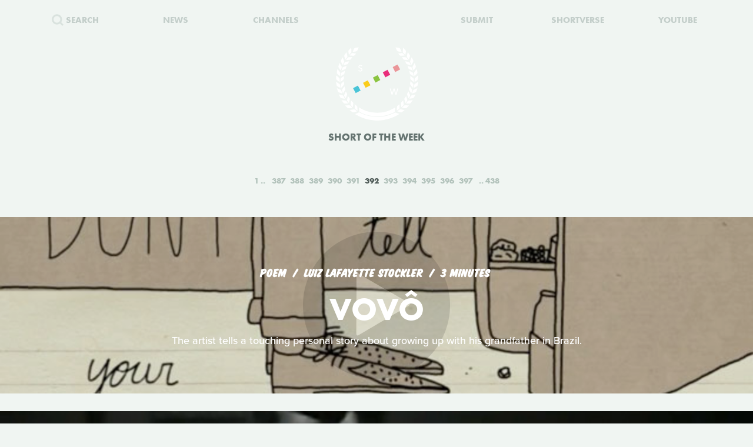

--- FILE ---
content_type: text/html; charset=UTF-8
request_url: https://www.shortoftheweek.com/?q=Ben+Brand&p=392
body_size: 20405
content:
<!DOCTYPE html>
<html>
    <head>
<!--
     _           _       ___ _   _                     _
 ___| |_ ___ ___| |_ ___|  _| |_| |_ ___ _ _ _ ___ ___| |_
|_ -|   | . |  _|  _| . |  _|  _|   | -_| | | | -_| -_| '_|
|___|_|_|___|_| |_| |___|_| |_| |_|_|___|_____|___|___|_,_|

         ___   ___
     _ _| | | |_  |
    | | |_  |_|  _|
     \_/  |_|_|___|

-->

        <title>Watch the Best Short Films | Short of the Week</title>

        <!-- Meta Data -->
        <meta charset="utf-8">
        <meta name="viewport"           content="width=device-width, initial-scale=1, maximum-scale=1, user-scalable=no, minimal-ui" />
        <meta name="robots"             content="follow, all" />
        <meta name="googlebot"          content="index, follow" />
        <meta name="revisit-after"      content="2 days" />
        <meta name="description"        content="Watch the most innovative stories—Documentary, Comedy, Sci-fi, Horror, Experimental, Animation, Inspiration, Student films, Award winners & more short films" />
        <meta name="keywords"           content="film, short films, shortoftheweek, action, live, videos, stories, creative, innovative, storytellers" />

        <meta itemprop="name"           content="Watch the Best Short Films | Short of the Week" />
        <meta itemprop="image"          content="//static.shortoftheweek.com/images/screenshot.jpg?v=4.4.0" />
        <meta itemprop="description"    content="Watch the most innovative stories—Documentary, Comedy, Sci-fi, Horror, Experimental, Animation, Inspiration, Student films, Award winners & more short films" />

        <meta name="apple-mobile-web-app-status-bar-style" content="black-translucent" />

        <!-- Open Graph -->
        <meta property="fb:app_id"      content="227134177306799" />
        <meta property="og:title"       content="Watch the Best Short Films | Short of the Week"/>
        <meta property="og:site_name"   content="Short of the Week"/>
        <meta property="og:email"       content="support@shortoftheweek.com"/>
        <meta property="og:url"         content="https://www.shortoftheweek.com/?q=Ben+Brand&p=392"/>
        <meta property="og:description" content="Watch the most innovative stories—Documentary, Comedy, Sci-fi, Horror, Experimental, Animation, Inspiration, Student films, Award winners & more short films" />
        <meta property="og:image"       content="https://static.shortoftheweek.com/images/screenshot.jpg" />
        <meta property="og:type"        content="article" />

        <!-- Twitter Cards -->
        <meta property="twitter:account_id"  content="19959735" />
        <meta property="twitter:card"        content="summary_large_image" />
        <meta property="twitter:site"        content="@ShortoftheWeek" />
        <meta property="twitter:title"       content="Watch the Best Short Films | Short of the Week" />
        <meta property="twitter:creator"     content="@ShortoftheWeek" />
        <meta property="twitter:description" content="Watch the most innovative stories—Documentary, Comedy, Sci-fi, Horror, Experimental, Animation, Inspiration, Student films, Award winners & more short films" />
        <meta property="twitter:url"         content="https://www.shortoftheweek.com/?q=Ben+Brand&p=392" />
        <meta property="twitter:image:src"   content="https://static.shortoftheweek.com/images/screenshot.jpg" />
        <meta property="twitter:image"       content="https://static.shortoftheweek.com/images/screenshot.jpg" />

        <!-- Linkage -->
        <link rel="shortcut icon" href="//static.shortoftheweek.com/images/favicon.ico" />

        <link rel="alternate" type="application/rss+xml" title="RSS" href="https://www.shortoftheweek.com/feed/" />
        <link rel="alternate" type="application/atom+xml" title="Atom 0.3" href="https://www.shortoftheweek.com/feed/atom/" />

        <link rel="apple-touch-icon" sizes="57x57" href="//static.shortoftheweek.com/images/apple-touch-icon-57x57.png" />
        <link rel="apple-touch-icon" sizes="114x114" href="//static.shortoftheweek.com/images/apple-touch-icon-114x114.png" />
        <link rel="apple-touch-icon" sizes="72x72" href="//static.shortoftheweek.com/images/apple-touch-icon-72x72.png" />
        <link rel="apple-touch-icon" sizes="144x144" href="//static.shortoftheweek.com/images/apple-touch-icon-144x144.png" />
        <link rel="apple-touch-icon" sizes="60x60" href="//static.shortoftheweek.com/images/apple-touch-icon-60x60.png" />
        <link rel="apple-touch-icon" sizes="120x120" href="//static.shortoftheweek.com/images/apple-touch-icon-120x120.png" />
        <link rel="apple-touch-icon" sizes="76x76" href="//static.shortoftheweek.com/images/apple-touch-icon-76x76.png" />
        <link rel="apple-touch-icon" sizes="152x152" href="//static.shortoftheweek.com/images/apple-touch-icon-152x152.png" />

        <link rel="stylesheet" type="text/css" href="/style/screen-latest.min.css?v=4.4.0" />

        <!-- Core Script -->
        <script>var BASE_URL = "//" + location.hostname;</script>
        <script>window.pm = { fromHead: 1 }</script>

        
<!-- This site is optimized with the Yoast SEO plugin v3.0.7 - https://yoast.com/wordpress/plugins/seo/ -->
<meta property="og:locale" content="en_US" />
<meta property="og:type" content="article" />
<meta property="og:site_name" content="Short of the Week" />
<meta name="twitter:card" content="summary_large_image"/>
<meta name="twitter:site" content="@shortoftheweek"/>
<meta name="twitter:creator" content="@shortoftheweek"/>
<!-- / Yoast SEO plugin. -->

		<script type="text/javascript">
			window._wpemojiSettings = {"baseUrl":"https:\/\/s.w.org\/images\/core\/emoji\/72x72\/","ext":".png","source":{"concatemoji":"https:\/\/www.shortoftheweek.com\/wp-includes\/js\/wp-emoji-release.min.js?ver=4.4.1"}};
			!function(a,b,c){function d(a){var c,d=b.createElement("canvas"),e=d.getContext&&d.getContext("2d");return e&&e.fillText?(e.textBaseline="top",e.font="600 32px Arial","flag"===a?(e.fillText(String.fromCharCode(55356,56806,55356,56826),0,0),d.toDataURL().length>3e3):"diversity"===a?(e.fillText(String.fromCharCode(55356,57221),0,0),c=e.getImageData(16,16,1,1).data.toString(),e.fillText(String.fromCharCode(55356,57221,55356,57343),0,0),c!==e.getImageData(16,16,1,1).data.toString()):("simple"===a?e.fillText(String.fromCharCode(55357,56835),0,0):e.fillText(String.fromCharCode(55356,57135),0,0),0!==e.getImageData(16,16,1,1).data[0])):!1}function e(a){var c=b.createElement("script");c.src=a,c.type="text/javascript",b.getElementsByTagName("head")[0].appendChild(c)}var f,g;c.supports={simple:d("simple"),flag:d("flag"),unicode8:d("unicode8"),diversity:d("diversity")},c.DOMReady=!1,c.readyCallback=function(){c.DOMReady=!0},c.supports.simple&&c.supports.flag&&c.supports.unicode8&&c.supports.diversity||(g=function(){c.readyCallback()},b.addEventListener?(b.addEventListener("DOMContentLoaded",g,!1),a.addEventListener("load",g,!1)):(a.attachEvent("onload",g),b.attachEvent("onreadystatechange",function(){"complete"===b.readyState&&c.readyCallback()})),f=c.source||{},f.concatemoji?e(f.concatemoji):f.wpemoji&&f.twemoji&&(e(f.twemoji),e(f.wpemoji)))}(window,document,window._wpemojiSettings);
		</script>
		<style type="text/css">
img.wp-smiley,
img.emoji {
	display: inline !important;
	border: none !important;
	box-shadow: none !important;
	height: 1em !important;
	width: 1em !important;
	margin: 0 .07em !important;
	vertical-align: -0.1em !important;
	background: none !important;
	padding: 0 !important;
}
</style>
<link rel='stylesheet' id='wp-polls-css'  href='https://www.shortoftheweek.com/wp-content/plugins/wp-polls/polls-css.css?ver=2.73.8' type='text/css' media='all' />
<style id='wp-polls-inline-css' type='text/css'>
.wp-polls .pollbar {
	margin: 1px;
	font-size: 18px;
	line-height: 20px;
	height: 20px;
	background: #46BFD1;
	border: 1px solid #46BFD1;
}

</style>
<link rel='https://api.w.org/' href='https://www.shortoftheweek.com/wp-json/' />
<link rel="EditURI" type="application/rsd+xml" title="RSD" href="https://www.shortoftheweek.com/xmlrpc.php?rsd" />
<link rel="wlwmanifest" type="application/wlwmanifest+xml" href="https://www.shortoftheweek.com/wp-includes/wlwmanifest.xml" /> 
<meta name="generator" content="WordPress 4.4.1" />
<link rel="alternate" type="application/json+oembed" href="https://www.shortoftheweek.com/wp-json/oembed/1.0/embed?url" />
<link rel="alternate" type="text/xml+oembed" href="https://www.shortoftheweek.com/wp-json/oembed/1.0/embed?url&#038;format=xml" />


        <style>
            html { opacity: 0 }
        </style>

<!-- Google tag (gtag.js) -->
<script async src="https://www.googletagmanager.com/gtag/js?id=G-93QTJ7RZ0S">
</script>
<script>
  window.dataLayer = window.dataLayer || [];
  function gtag(){dataLayer.push(arguments);}
  gtag('js', new Date());

  gtag('config', 'G-93QTJ7RZ0S');
</script>
    </head>

    <body class=" page-index ">
        <div class="loader"></div>

        <div class="replaceable-content h-entry">
            <header class="body-header">
                <div class="nav-fixed">
                    <div class="menu icon-menu">
                        <svg xmlns="//www.w3.org/2000/svg" width="20" height="23" xmlns:xlink="//www.w3.org/1999/xlink" x="0px" y="0px" viewBox="0 0 26.3 21" enable-background="new 0 0 26.3 21" xml:space="preserve">
                            <rect x="0" y="0" fill="#B2C2BB" width="26.3" height="3"/>
                            <rect x="0" y="9" fill="#B2C2BB" width="26.3" height="3"/>
                            <rect x="0" y="18" fill="#B2C2BB" width="26.3" height="3"/>
                        </svg>
                    </div>

                    <nav class="primary-nav">
                        <a class="nav-link search" href="/search/">
                            <svg xmlns="//www.w3.org/2000/svg" xmlns:xlink="//www.w3.org/1999/xlink" x="0px" y="0px" width="20px" height="20px" viewBox="0 0 20 20" enable-background="new 0 0 20 20" xml:space="preserve">
                                <g opacity="0.75">
                                    <circle fill-rule="evenodd" clip-rule="evenodd" fill="none" stroke="#B2C2BB" stroke-width="3" stroke-miterlimit="10" cx="8.788" cy="8.958" r="7.245"/>
                                    <line fill="none" stroke="#B2C2BB" stroke-width="3" stroke-miterlimit="10" x1="14.021" y1="13.965" x2="19" y2="18.943"/>
                                </g>
                            </svg>
                            <span>Search</span>
                        </a>
                        <a class="nav-link menu-item" href="/news/">
                            <span>News</span>
                        </a>
                        <a class="nav-link menu-item" href="/channels/">
                            <span>Channels</span>
                        </a>
                        <a class="nav-link nav-logo" href="/">
                                                    <i class="icon logo-graphic">
                                <svg version="1.1"
    id="Layer_1"
    xmlns="http://www.w3.org/2000/svg"
    xmlns:xlink="http://www.w3.org/1999/xlink"
    x="0"
    y="0"
    width="100"
    height="60"
    viewBox="0 0 93.712 56.92"
    enable-background="new 0 0 93.712 56.92"
    xml:space="preserve">

    <g>
        <polygon fill="#49C4D7" points="15.277,51.688 5.448,56.92 0.215,47.086 10.042,41.86" style="" />
        <polygon fill="#FACC1B" points="34.938,41.224 25.107,46.453 19.876,36.622 29.707,31.396" style="" />
        <rect x="41.501" y="22.895" transform="matrix(0.8828 -0.4697 0.4697 0.8828 -7.8534 25.4432)" fill="#8BC441" width="11.136" height="11.135" style="" />
        <polygon fill="#E92D7B" points="74.265,20.298 64.434,25.528 59.197,15.699 69.029,10.47" style="" />
        <rect x="80.825" y="1.968" transform="matrix(0.8828 -0.4697 0.4697 0.8828 6.5844 41.4646)" fill="#EA9699" width="11.138" height="11.137" style="" />

        <rect x="12.009" y="38.586" transform="matrix(0.8826 -0.4702 0.4702 0.8826 -18.6979 13.4507)" fill="#F4F5F5" width="11.136" height="11.137"/>
        <rect x="31.672" y="28.126" transform="matrix(0.8827 -0.4699 0.4699 0.8827 -11.4655 21.4523)" fill="#F4F5F5" width="11.134" height="11.134"/>
        <polygon fill="#F4F5F5" points="64.432,25.528 54.599,30.762 49.37,20.931 59.197,15.699"/>
        <rect x="70.996" y="7.199" transform="matrix(0.8828 -0.4698 0.4698 0.8828 2.9781 37.4693)" fill="#F4F5F5" width="11.135" height="11.136"/>
    </g>
</svg>                            </i>
                                                </a>
                        <a class="nav-link menu-item" href="https://www.shortverse.com/festivals/shortoftheweek?utm_source=shortoftheweek&amp;utm_medium=website&amp;utm_campaign=header">
                            <span>Submit</span>
                        </a>
			<a class="nav-link menu-item" href="https://www.shortverse.com/?utm_source=shortoftheweek&amp;utm_medium=website&amp;utm_campaign=header" target="_blank">
				<span>Shortverse</span>
			</a>
                        <a class="nav-link menu-item" href="https://www.youtube.com/channel/UCyp-EzJrdTOd9uNPvmdst-w" target="_blank">
                            <span>YouTube</span>
                        </a>
                                            </nav>
                </div>

                    <div class="laurel-wrap-lg">
        <i class="icon scrollable-logo logo-graphic push-top-lg">
            <svg version="1.1"
    id="Layer_1"
    xmlns="http://www.w3.org/2000/svg"
    xmlns:xlink="http://www.w3.org/1999/xlink"
    x="0"
    y="0"
    width="100"
    height="60"
    viewBox="0 0 93.712 56.92"
    enable-background="new 0 0 93.712 56.92"
    xml:space="preserve">

    <g>
        <polygon fill="#49C4D7" points="15.277,51.688 5.448,56.92 0.215,47.086 10.042,41.86" style="" />
        <polygon fill="#FACC1B" points="34.938,41.224 25.107,46.453 19.876,36.622 29.707,31.396" style="" />
        <rect x="41.501" y="22.895" transform="matrix(0.8828 -0.4697 0.4697 0.8828 -7.8534 25.4432)" fill="#8BC441" width="11.136" height="11.135" style="" />
        <polygon fill="#E92D7B" points="74.265,20.298 64.434,25.528 59.197,15.699 69.029,10.47" style="" />
        <rect x="80.825" y="1.968" transform="matrix(0.8828 -0.4697 0.4697 0.8828 6.5844 41.4646)" fill="#EA9699" width="11.138" height="11.137" style="" />

        <rect x="12.009" y="38.586" transform="matrix(0.8826 -0.4702 0.4702 0.8826 -18.6979 13.4507)" fill="#F4F5F5" width="11.136" height="11.137"/>
        <rect x="31.672" y="28.126" transform="matrix(0.8827 -0.4699 0.4699 0.8827 -11.4655 21.4523)" fill="#F4F5F5" width="11.134" height="11.134"/>
        <polygon fill="#F4F5F5" points="64.432,25.528 54.599,30.762 49.37,20.931 59.197,15.699"/>
        <rect x="70.996" y="7.199" transform="matrix(0.8828 -0.4698 0.4698 0.8828 2.9781 37.4693)" fill="#F4F5F5" width="11.135" height="11.136"/>
    </g>
</svg>        </i>
    </div>

    <h1 class="header-caption align-center">
        Short of the Week
    </h1>

                <nav class="secondary-nav align-center">
                    <div class="inner">
                        <h1 class="align-center">
                            <a href="https://www.shortoftheweek.com" class="home-link">
                                <i class="icon logo-graphic"></i>
                            </a>
                        </h1>

                        <div class="menu vertical-center">
                            <form id="FormSearch" class="fadeable" name="search" method="GET" action="https://www.shortoftheweek.com/search/" autocomplete="off">
                                <input id="FormSearchQuery" name="q" type="text" placeholder="search">
                            </form>

                                                            <div>
                                    <a class="nav-link fadeable" href="/">Home</a>
                                </div>
                                                            <div>
                                    <a class="nav-link fadeable" href="https://www.shortoftheweek.com/channels/">Channels</a>
                                </div>
                                                            <div>
                                    <a class="nav-link fadeable" href="https://www.shortoftheweek.com/news/">News</a>
                                </div>
                                                            <div>
                                    <a class="nav-link fadeable" href="https://www.shortverse.com?utm_source=shortoftheweek&utm_medium=website&utm_campaign=header">Shortverse</a>
                                </div>
                                                            <div>
                                    <a class="nav-link fadeable" href="http://shop.shortoftheweek.com/products">Shop</a>
                                </div>
                                                            <div>
                                    <a class="nav-link fadeable" href="https://www.shortverse.com/festivals/shortoftheweek?utm_source=shortoftheweek&utm_medium=website&utm_campaign=header">Submit a Film</a>
                                </div>
                            
                            <a class="nav-link nav-close fadeable">
                                <img src="//static.shortoftheweek.com/images/symbols/close.svg" width="40" alt="Close">
                            </a>
                        </div>
                    </div>
                </nav>
            </header>

                <main>

        
        <div class="pagination top">
            
<div class="paging margin-center"><!--
            --><a class="first" href="?q=Ben+Brand&amp;p=1">1</a><!--
    
            --><a class="" href="?q=Ben+Brand&amp;p=387">387</a><!--
            --><a class="" href="?q=Ben+Brand&amp;p=388">388</a><!--
            --><a class="" href="?q=Ben+Brand&amp;p=389">389</a><!--
            --><a class="" href="?q=Ben+Brand&amp;p=390">390</a><!--
            --><a class="" href="?q=Ben+Brand&amp;p=391">391</a><!--
            --><a class="active" href="?q=Ben+Brand&amp;p=392">392</a><!--
            --><a class="" href="?q=Ben+Brand&amp;p=393">393</a><!--
            --><a class="" href="?q=Ben+Brand&amp;p=394">394</a><!--
            --><a class="" href="?q=Ben+Brand&amp;p=395">395</a><!--
            --><a class="" href="?q=Ben+Brand&amp;p=396">396</a><!--
            --><a class="" href="?q=Ben+Brand&amp;p=397">397</a><!--
    
            --><a class="last" href="?q=Ben+Brand&amp;p=438">438</a><!--
    -->
</div>
        </div>

        <div class="video-list vertical-post-list"></div>

        <div class="infinite-scroll align-center">
            <img src="//static.shortoftheweek.com/images/indicators/activity.gif" width="50" height="50" class="icon-loader" alt="Loading">
        </div>

        <div class="pagination bottom">
            <div class="pagination-group">
                                    <a name="PaginationMore" class="action-load-more" href="#more">More</a>
                
                <div class="paging">
                    
<div class="paging margin-center"><!--
            --><a class="first" href="?q=Ben+Brand&amp;p=1">1</a><!--
    
            --><a class="" href="?q=Ben+Brand&amp;p=387">387</a><!--
            --><a class="" href="?q=Ben+Brand&amp;p=388">388</a><!--
            --><a class="" href="?q=Ben+Brand&amp;p=389">389</a><!--
            --><a class="" href="?q=Ben+Brand&amp;p=390">390</a><!--
            --><a class="" href="?q=Ben+Brand&amp;p=391">391</a><!--
            --><a class="active" href="?q=Ben+Brand&amp;p=392">392</a><!--
            --><a class="" href="?q=Ben+Brand&amp;p=393">393</a><!--
            --><a class="" href="?q=Ben+Brand&amp;p=394">394</a><!--
            --><a class="" href="?q=Ben+Brand&amp;p=395">395</a><!--
            --><a class="" href="?q=Ben+Brand&amp;p=396">396</a><!--
            --><a class="" href="?q=Ben+Brand&amp;p=397">397</a><!--
    
            --><a class="last" href="?q=Ben+Brand&amp;p=438">438</a><!--
    -->
</div>
                </div>
            </div>
        </div>

    </main>

            <footer class="body-footer dark-bar">
                <div class="social-media align-center">
                    <h3 class="flush">YouTube Channel</h3>
                    <a href="https://www.youtube.com/channel/UCyp-EzJrdTOd9uNPvmdst-w/?sub_confirmation=1"
                        class="label-youtube label-social"
                        target="_blank">SUBSCRIBE</a>
                </div>

                <nav><!--
                                            --><a class="nav-link" href="/">Home</a>
                        <!--
                                            --><a class="nav-link" href="https://www.shortoftheweek.com/channels/">Channels</a>
                        <!--
                                            --><a class="nav-link" href="https://www.shortverse.com?utm_source=shortoftheweek&utm_medium=website&utm_campaign=footer">Shortverse</a>
                        <!--
                                            --><a class="nav-link" href="https://shop.shortoftheweek.com">Shop</a>
                        <!--
                                            --><a class="nav-link" href="https://www.shortverse.com/festivals/shortoftheweek?utm_source=shortoftheweek&utm_medium=website&utm_campaign=footer">Submit a Film</a>
                        <!--
                                            --><a class="nav-link" href="https://www.shortoftheweek.com/news/">News</a>
                        <!--
                                            --><a class="nav-link" href="https://www.shortoftheweek.com/jobs/">Jobs</a>
                        <!--
                                            --><a class="nav-link" href="https://www.shortoftheweek.com/about/">About</a>
                        <!--
                                            --><a class="nav-link" href="https://www.shortoftheweek.com/sponsorship/">Sponsorship</a>
                        <!--
                                    -->
                    <a class="nav-link nav-link-no-break" href="/login">Login</a> /
                    <a class="nav-link nav-link-no-break" href="/register">Sign Up</a>
                </nav>

                <div class="newsletter align-center push-top">
                    <h3 class="flush">Sign up for our weekly newsletter!</h3>
                    <span class="subtitle">The best short films delivered to your inbox.</span>

                    <form id="NewsletterForm" class="push-bottom-lg push-top" method="POST">
                        <input type="hidden" name="u" value="e065fe439b51b4e423d27119b">
                        <input type="hidden" name="id" value="bf235fe23b">
                        <input type="hidden" name="group[1][9]" value="1" data-type="Source/MC Signup">
                        <input type="hidden" name="group[9][25]" value="1" data-type="Settings/Weekly">

                        <div class="state state-unsent">
                            <input type="email" placeholder="Your email here" autocapitalize="off" autocorrect="off" name="MERGE0" id="MERGE0" size="25" value=""> <br>

                            <button class="cta" type="submit">Join</button>
                        </div>

                        <small class="recaptcha-note">
                            This site is protected by reCAPTCHA and the
                            <br />
                            Google
                            <a href="https://policies.google.com/privacy">Privacy Policy</a> and
                            <a href="https://policies.google.com/terms">Terms of Service</a> apply.
                        </small>

                        <div class="state state-success">
                            <small><b>You are now on the list!</b></small>
                        </div>

                        <div class="state state-error">
                            <small><b>You are already subscribed.</b></small>
                        </div>

                        <div class="state state-custom">
                            <small><b>An error has occurred with your submission.</b></small>
                        </div>
                    </form>
                </div>

                <div class="social-media align-center">
                    <h3 class="flush">Follow us</h3>
                    <a href="https://www.facebook.com/shortoftheweek" class="label-facebook label-social" target="_blank">FACEBOOK</a>
                    <a href="https://twitter.com/shortoftheweek" class="label-twitter label-social" target="_blank">TWITTER</a>
                </div>

                <small class="push-top-lg copyright">
                    <span>2007 - 2026 &copy; Short of the Week, LLC.</span>
                    &nbsp;&verbar;&nbsp;
                    <a href="/privacy-policy/">Privacy Policty</a>
                    &nbsp;&verbar;&nbsp;
                    <a href="/terms-and-conditions/">Terms &amp; Conditions</a>
                </small>
            </footer>

                            <!-- Administrators -->
                    </div>

        

        
        <!-- Templates -->
        
<script id="tpl-module-news-article" type="text/template">
    
<article class="news-preview {% if model.getBackgroundImage() %}has-image{% else %}no-image{% endif %} {% if not ignoreColor %}{{ model.getTextColor() }}{% endif %}">
    <header style="background-image: url({{ model.getBackgroundImage() }});">
        <div class="content">
            <div class="details">
                <address>
                    {% if model.getCategories.length > 0 %}<span class="p-category"><a href="{{ model.getCategories.at(0).getURL() }}">{{ model.getCategories.at(0).getDisplayName() }}</a></span>{% endif %}
                    <time class="dt-published published" pubdate datetime="{{ model.getCreatedAt() }}">{{ model.getCreatedAt(true) }}</time>
                </address>
            </div>

            <h1 class="entry-title">{{ model.getTitle() }}</h1>

            <div class="align-center push-top">
                <a class="p-author h-card author-credit" href="{{ model.getAuthor().getURL() }}" rel="author">
                    <img src="{{ model.getAuthor().getAvatar() }}" alt="Avatar">
                    {{ model.getAuthor().getDisplayName() }}
                </a>
            </div>
        </div>
    </header>
</article>

<article class="news-article article-wrapper {{ className }}">
    <section class="article editorial content entry-content" id="Content">
        <div class="social-buttons"></div>

        {% if content %}
            {{ content }}
        {% else %}
            {{ model.getContent() }}
        {% endif %}

    </section>
</article>


</script>

<script id="tpl-module-news-preview" type="text/template">
    
<article id="{{ model.id }}" class="news-preview {{ className }} {% if model.getBackgroundImage() %}has-image{% else %}no-image{% endif %} {% if not ignoreColor %}{{ model.getTextColor() }}{% endif %}">
    <header style="background-image: url({{ model.getBackgroundImage() }});">
        <div class="content">
            <div class="details">
                <address>
                    {% if model.getCategories.length > 0 %}<span>{{ model.getCategories.at(0).getDisplayName() }}</span>{% endif %}
                    <time pubdate datetime="{{ model.getCreatedAt() }}">{{ model.getCreatedAt(true) }}</time>
                </address>
            </div>

            <h1>
                <a href="{{ model.getURL() }}" rel="bookmark">{{ model.getTitle() }}</a>
            </h1>

            <div class="description">
                <p>
                    {{ model.getPreview(2) }}
                </p>
            </div>

            {% if model.hasSubscriptions() %}
            <div class="doggyear subscription-{{ model.getSubscription(0) }}">
                {{ model.getSubscription(0) }}
            </div>
            {% endif %}
        </div>
    </header>

    <section class="news-excerpt">
    </section>
</article>


</script>

<script id="tpl-module-video-player" type="text/template">
    
<section class="video-player {% if not ignoreColor %}{{ model.getTextColor() }}{% endif %}">

    <div class="embed-wrapper" data-src="{{ model.getEmbeddableVideo() }}">

    </div>

    <article class="content align-center">
        <a href="{{ model.getURL() }}" class="symbol-play">Play</a>

        <div class="details">
            <span>{{ model.getGenre.getDisplayName() }}</span>
            {% if model.getFilmmaker() %}
                <span>
                {% if model.getFilmmakersCount() > 2 %}
                    {{ model.getFilmmakers()[0] }} &amp; {{ model.getFilmmakersCount() - 1 }} Others
                {% else %}
                    {% for filmmaker in model.getFilmmakers() %}
                        {{ filmmaker }}{% if not loop.last %} &amp; {% endif %}
                    {% endfor %}
                {% endif %}
                </span>
            {% endif %}

            {% if model.getDuration() %}<time>{{ model.getDuration() }} minutes</time>{% endif %}

            <div class="labels">
                {% for label in model.getLabels() %}
                    <a href="#{{ label|lower }}" class="p-category label-{{ label|lower }}">{{ label }}</a>
                {% endfor %}
            </div>
        </div>

        <h1 class="title p-name entry-title">{{ model.getTitle() }}</h1>

        <div class="description p-summary entry-summary">
            {{ model.getExcerpt() }}
        </div>

        <div class="social-media pad-30">
{#
            <a href="https://www.facebook.com/sharer/sharer.php?u={{ model.getFacebookURL() }}" class="label-facebook label-social" target="_blank">LIKE</a>
            <a href="https://twitter.com/share?via=shortoftheweek&amp;url={{ model.getURL() }}&amp;text={{ model.getTwitterText() }}" class="label-twitter label-social" target="_blank">TWEET</a>
#}
            <a href="#read-more" class="action-read-article label-white label-action" target="_blank">READ REVIEW</a>
{#
            <div class="icon-chevron-down"></div>
#}
        </div>
    </article>

</section>
</script>

<script id="tpl-module-video-preview" type="text/template">
    
<article id="{{ model.id }}" class="video-preview {{ className }} {% if not ignoreColor %}{{ model.getTextColor() }}{% endif %}">
    <a href="{{ model.getURL() }}" class="symbol-play">Play</a>

    <header {% if not ignoreBackground %}style="background-image: url({{ model.getBackgroundImage() }});"{% endif %}>
        <div class="content">
            <div class="details">
                <span>{{ model.getGenre.getDisplayName() }}</span>
                {% if model.getFilmmaker() %}
                    <span>
                    {% if model.getFilmmakersCount() > 2 %}
                        {{ model.getFilmmakers()[0] }} &amp; {{ model.getFilmmakersCount() - 1 }} Others
                    {% else %}
                        {% for filmmaker in model.getFilmmakers() %}
                            {{ filmmaker }}{% if not loop.last %} &amp; {% endif %}
                        {% endfor %}
                    {% endif %}
                    </span>
                {% endif %}

                {% if model.getDuration() %}<time>{{ model.getDuration() }} minutes</time>{% endif %}

                <div class="labels">
                    {% for label in model.getLabels() %}
                        <a href="#{{ label|lower }}" class="label-{{ label|lower }}">{{ label }}</a>
                    {% endfor %}
                </div>
            </div>

            <h1><a href="{{ model.getURL() }}" rel="bookmark">{{ model.getTitle() }}</a></h1>

            {% if model.getPreview() %}
                <p class="description">{{ model.getPreview() }}</p>
            {% endif %}

            {% if shareModel %}
                <!-- Social -->
                <div class="social-media push-top align-center">
                    <a href="https://www.facebook.com/sharer/sharer.php?u={{ shareModel.getFacebookURL() }}" class="label-facebook label-social" data-type="facebook" target="_blank">LIKE</a>
{#
                    <a href="https://twitter.com/share?via=shortoftheweek&amp;url={{ shareModel.getURL() }}&amp;text={{ shareModel.getTwitterText() }}" data-type="twitter" class="label-twitter label-social" target="_blank">TWEET</a>
#}
                </div>
            {% endif %}

            {% if model.hasSubscriptions() %}
            <div class="doggyear subscription-{{ model.getSubscription(0) }}">
                {{ model.getSubscription(0) }}
            </div>
            {% endif %}
        </div>
    </header>
</article>

</script>

<script id="tpl-svg-logo" type="text/template">
    <svg version="1.1"
    id="Layer_1"
    xmlns="http://www.w3.org/2000/svg"
    xmlns:xlink="http://www.w3.org/1999/xlink"
    x="0"
    y="0"
    width="100"
    height="60"
    viewBox="0 0 93.712 56.92"
    enable-background="new 0 0 93.712 56.92"
    xml:space="preserve">

    <g>
        <polygon fill="#49C4D7" points="15.277,51.688 5.448,56.92 0.215,47.086 10.042,41.86" style="fill: XXXXXX" />
        <polygon fill="#FACC1B" points="34.938,41.224 25.107,46.453 19.876,36.622 29.707,31.396" style="fill: XXXXXX" />
        <rect x="41.501" y="22.895" transform="matrix(0.8828 -0.4697 0.4697 0.8828 -7.8534 25.4432)" fill="#8BC441" width="11.136" height="11.135" style="fill: XXXXXX" />
        <polygon fill="#E92D7B" points="74.265,20.298 64.434,25.528 59.197,15.699 69.029,10.47" style="fill: XXXXXX" />
        <rect x="80.825" y="1.968" transform="matrix(0.8828 -0.4697 0.4697 0.8828 6.5844 41.4646)" fill="#EA9699" width="11.138" height="11.137" style="fill: XXXXXX" />

        <rect x="12.009" y="38.586" transform="matrix(0.8826 -0.4702 0.4702 0.8826 -18.6979 13.4507)" fill="#F4F5F5" width="11.136" height="11.137"/>
        <rect x="31.672" y="28.126" transform="matrix(0.8827 -0.4699 0.4699 0.8827 -11.4655 21.4523)" fill="#F4F5F5" width="11.134" height="11.134"/>
        <polygon fill="#F4F5F5" points="64.432,25.528 54.599,30.762 49.37,20.931 59.197,15.699"/>
        <rect x="70.996" y="7.199" transform="matrix(0.8828 -0.4698 0.4698 0.8828 2.9781 37.4693)" fill="#F4F5F5" width="11.135" height="11.136"/>
    </g>
</svg></script>
        <!-- Scripts -->

        <script type='text/javascript'>
/* <![CDATA[ */
var pollsL10n = {"ajax_url":"https:\/\/www.shortoftheweek.com\/wp-admin\/admin-ajax.php","text_wait":"Your last request is still being processed. Please wait a while ...","text_valid":"Please choose a valid poll answer.","text_multiple":"Maximum number of choices allowed: ","show_loading":"1","show_fading":"1"};
/* ]]> */
</script>
<script type='text/javascript' src='https://www.shortoftheweek.com/wp-content/plugins/wp-polls/polls-js.js?ver=2.73.8'></script>
<script type='text/javascript' src='https://www.shortoftheweek.com/wp-includes/js/wp-embed.min.js?ver=4.4.1'></script>


        <script src="//www.youtube.com/iframe_api"></script>
        <script src="/script/vendor.js?v=4.4.0"></script>
                <script src="/script/app-latest.min.js?v=4.4.0"></script>
                <script>
          (function(d) {
            var config = {
              kitId: "pea7ehd",
              scriptTimeout: 3000,
              async: true
            },
            h=d.documentElement,t=setTimeout(function(){h.className=h.className.replace(/\bwf-loading\b/g,"")+" wf-inactive";},config.scriptTimeout),tk=d.createElement("script"),f=false,s=d.getElementsByTagName("script")[0],a;h.className+=" wf-loading";tk.src='https://use.typekit.net/'+config.kitId+'.js';tk.async=true;tk.onload=tk.onreadystatechange=function(){a=this.readyState;if(f||a&&a!="complete"&&a!="loaded")return;f=true;clearTimeout(t);try{Typekit.load(config)}catch(e){}};s.parentNode.insertBefore(tk,s)
          })(document);
        </script>

        
        <!-- Initialize -->
        <script id="initScripts" type="text/javascript">
            window.config = {
                BUILD        : "4.3.2",
                CAST_APP_ID  : "",
                CAST_APP_NAME: "",
                CAT_PROMOTED : "",
                REFERRER     : "",
                OVERRIDE_LOG: true,
                BC           : 10,
                USER         : false            };

            
    window.page = new window.pm.Page_Home({
        el        : window.pm.$body,
        json_posts: {"count":10,"limit":10,"page":392,"total":4376,"page_max":438,"_links":{"first":"https:\/\/www.shortoftheweek.com\/?limit=10&page=1","last":"https:\/\/www.shortoftheweek.com\/?limit=10&page=438","next":"https:\/\/www.shortoftheweek.com\/?limit=10&page=393","previous":"https:\/\/www.shortoftheweek.com\/?limit=10&page=391"},"data":[{"ID":5775,"post_author":"4","post_content":"<p>Luiz Lafayette Stockler brings us a touching personal story about growing up with his grandfather in Brazil. His use of simple line drawings and muted color palette provide a sense of nostalgia for a simpler time. <em>Vov\u00f4<\/em> (Portugese for \"grandfather\") is Luiz's graduation film from the University of Wales, Newport before moving on to the Royal College of Art. (He's also very responsive on <a href=\"http:\/\/vimeo.com\/21703827\">Vimeo<\/a>, so ask him a question or two about how he made this film!)\r<\/p>\n\n\r<p>&nbsp;<\/p><!--ocf-->","post_date":"2011-05-26 10:00:00","post_title":"Vov\u00f4","post_name":"vovo","background_image":"\/\/static.shortoftheweek.com\/wp-content\/uploads\/2011\/05\/vovo-by-luiz-lafayette-stockler.jpg","categories":{"count":5,"limit":10,"page":1,"total":0,"page_max":0,"_links":{"first":"https:\/\/www.shortoftheweek.com\/?limit=10&page=1","last":"https:\/\/www.shortoftheweek.com\/?limit=10&page=0","next":"https:\/\/www.shortoftheweek.com\/?limit=10&page=0","previous":"https:\/\/www.shortoftheweek.com\/?limit=10&page=1"},"data":[{"ID":89,"color":"#6795A6","display_name":"Animation","slug":"animation"},{"ID":194,"color":"#58B08B","display_name":"Family","slug":"family"},{"ID":163,"color":"#7E79AD","display_name":"Poem","slug":"poem-genre"},{"ID":559,"color":"#56AB5C","display_name":"Student Films","slug":"student-films"},{"ID":79,"color":"#6B7FD1","display_name":"UK","slug":"uk"}]},"author":{"display_name":"Andrew S Allen","first_name":"Andrew","last_name":"S Allen","ID":"4","subscriptions":["the-short-list"],"company":"Short of the Week","occupation":"Managing Director","phone":"2064270969","notification_weekly":"1","notification_daily":"1","notification_texts":"1","email":"asa@shortoftheweek.com","real_name":"Andrew S Allen"},"country":{"ID":79,"color":"#6B7FD1","display_name":"UK","slug":"uk"},"filmmaker":"Luiz Lafayette Stockler","labels":false,"links":[{"url":"http:\/\/vimeo.com\/21703827","label":"Vimeo"}],"duration":"3","genre":{"ID":163,"color":"#7E79AD","display_name":"Poem","slug":"poem-genre"},"play_link":"http:\/\/player.vimeo.com\/video\/21703827","play_link_target":"","post_excerpt":"The artist tells a touching personal story about growing up with his grandfather in Brazil.","production":"Royal College of Art","style":{"ID":89,"color":"#6795A6","display_name":"Animation","slug":"animation"},"subscriptions":[],"tags":{"count":0,"limit":10,"page":1,"total":0,"page_max":0,"_links":{"first":"https:\/\/www.shortoftheweek.com\/?limit=10&page=1","last":"https:\/\/www.shortoftheweek.com\/?limit=10&page=0","next":"https:\/\/www.shortoftheweek.com\/?limit=10&page=0","previous":"https:\/\/www.shortoftheweek.com\/?limit=10&page=1"},"data":[]},"text_color":"","twitter_text":"Vovo+%7C+Watch+the+Best+Online+Short+Films","thumbnail":"\/\/static.shortoftheweek.com\/wp-content\/uploads\/2011\/05\/vovo-by-luiz-lafayette-stockler.jpg","type":"video","topic":{"ID":194,"color":"#58B08B","display_name":"Family","slug":"family"}},{"ID":5599,"post_author":"39","post_content":"<p>Alexander Mackendrick, a successful Hollywood director turned CalArts teacher, once wrote that \"student shorts come in three lengths: too long, much too long, and really much too long.\" This adage can be extended to all short films. There often seems to be a mistaken belief that making a long short film somehow shows an ability to make a feature film. In this day and age of microbudget features, making a feature film shows you can make a feature film.<\/p><p>What's unfortunate is that these longer films might have had a shot at an audience if they'd trimmed the fat. Roberta Munroe, a former Sundance Shorts programmer, mentions that while choosing films to screen \"we could often find a slot for an 8-12 minute film, but your 28-minute opus is going to sit on the 'board' and probably not make the cut. It's a numbers game. As you've been told for years, bigger is not always better.\"<\/p><p>A few notable exceptions keep hope alive for the filmmaker insistent on torturing programmers with their opus: <em>Five Feet High and Rising<\/em> (29min), <em>Bugcrush<\/em> (37min), and of course <em>Some Folks Call It a Sling Blade<\/em>, which clocks in at 25 minutes.<\/p><p><em>Sling Blade<\/em> is notable for many reasons beyond its length. It was made into an extremely successful feature that grossed 25 million dollars on a million dollar budget. It is also the first time I've seen a short nearly shot-for-shot incorporated into the beginning of a feature, and have it work. This is not a compressed feature, or a segment of a feature adapted into a short; it is a bona-fide feature film beginning that plays on its own.<\/p><p>The film follows a young woman reporter hoping to get an interview with a former murderer on the day he is to be released. He's been in prison for nearly 20 years since he murdered two people Michael Myers-style when he was just twelve years old. Shot in gorgeous black and white and featuring a virtuoso performance by Billy Bob Thornton (who directed the feature version) it's a short film that's worth taking the time to watch in the dark.<\/p><!--ocf-->","post_date":"2011-05-25 10:00:00","post_title":"Some Folks Call it a Sling Blade","post_name":"some-folks-call-it-a-sling-blade","background_image":"\/\/static.shortoftheweek.com\/wp-content\/uploads\/2011\/05\/sling-blade.jpg","categories":{"count":7,"limit":10,"page":1,"total":0,"page_max":0,"_links":{"first":"https:\/\/www.shortoftheweek.com\/?limit=10&page=1","last":"https:\/\/www.shortoftheweek.com\/?limit=10&page=0","next":"https:\/\/www.shortoftheweek.com\/?limit=10&page=0","previous":"https:\/\/www.shortoftheweek.com\/?limit=10&page=1"},"data":[{"ID":808,"color":"#FF2000","display_name":"Adapted to Feature","slug":"adapted-to-feature"},{"ID":652,"color":"#FF7559","display_name":"B&amp;W","slug":"bw"},{"ID":95,"color":"#FF7559","display_name":"Drama","slug":"drama"},{"ID":64,"color":"#58B08B","display_name":"Live-Action","slug":"live-action"},{"ID":809,"color":"#0AC7C7","display_name":"Netflix Streaming","slug":"netflix-streaming"},{"ID":114,"color":"#58F558","display_name":"Redemption","slug":"redemption"},{"ID":63,"color":"#B35D5F","display_name":"USA","slug":"usa"}]},"author":{"display_name":"Jason B. Kohl","first_name":"Jason B.","last_name":"Kohl","ID":"39","subscriptions":["the-short-list"],"company":"","occupation":"","phone":"","notification_weekly":null,"notification_daily":null,"notification_texts":null,"email":"jasonb.kohl@gmail.com","real_name":"Jason B. Kohl"},"country":{"ID":63,"color":"#B35D5F","display_name":"USA","slug":"usa"},"filmmaker":"George Hickenlooper","labels":"","links":[{"url":"http:\/\/www.youtube.com\/watch?v=qyFD0JfiKfc","label":"YouTube"},{"url":"http:\/\/movies.netflix.com\/Movie\/Some-Folks-Call-It-a-Sling-Blade\/60022148","label":"Netflix"}],"duration":"28","genre":{"ID":95,"color":"#FF7559","display_name":"Drama","slug":"drama"},"play_link":"http:\/\/www.youtube.com\/embed\/qyFD0JfiKfc","play_link_target":"video","post_excerpt":"**CURRENTLY OFFLINE** - The 1994 short film classic remade into the Oscar-winning feature Slingblade. ","production":"","style":{"ID":64,"color":"#58B08B","display_name":"Live-Action","slug":"live-action"},"subscriptions":[],"tags":{"count":0,"limit":10,"page":1,"total":0,"page_max":0,"_links":{"first":"https:\/\/www.shortoftheweek.com\/?limit=10&page=1","last":"https:\/\/www.shortoftheweek.com\/?limit=10&page=0","next":"https:\/\/www.shortoftheweek.com\/?limit=10&page=0","previous":"https:\/\/www.shortoftheweek.com\/?limit=10&page=1"},"data":[]},"text_color":"light","twitter_text":"Short+Films%3A+Some+Folks+Call+it+a+Sling+Blade+by+George+Hickenlooper","thumbnail":"\/\/static.shortoftheweek.com\/wp-content\/uploads\/2011\/05\/sling-blade.jpg","type":"video","topic":{"ID":114,"color":"#58F558","display_name":"Redemption","slug":"redemption"}},{"ID":5751,"post_author":"3","post_content":"<p>Hot on the heels of the internet release of his uproarious talking-food comedy <em><a href=\"\/\/www.shortoftheweek.com\/2011\/05\/12\/meltdown\/\">Meltdown<\/a><\/em>, Dave Green's rumored ham sandwich followup is here\u2014the cleverly titled, <em>Ham Sandwich<\/em>!<\/p><p>It's not a sequel, there is no talking food this time, but maybe it can be part 2 of movement of films exploring themes of ham sandwichness. \u00a0In this film we have a schlub of an intern who is beaten down in almost all his daily interactions. Enter into his life the titular lunch item, which possesses the peculiar power of sending him farther back in time with each bite.<\/p><p>This is an Atom Films original short, and where <em>Meltdown<\/em> was delightfully amateurish looking, this is a pretty slick piece that is equal in production value to what you would see on TV. It's quite impressive, and, after having ignored Atom Films for a while since getting <a href=\"\/\/www.shortoftheweek.com\/2008\/07\/04\/atom-films-now-strictly-comedy\/\">folded into Comedy Central and switching to a pure comedy format<\/a>, I'm intrigued to see more of these web-exclusives they've been producing. Hooking up with Dave Green was obviously a good call, as <em>Ham Sandwich <\/em>is really funny use of 7min. Check it out.<\/p><!--ocf-->","post_date":"2011-05-24 01:00:00","post_title":"Ham Sandwich","post_name":"ham-sandwich","background_image":"\/\/static.shortoftheweek.com\/wp-content\/uploads\/2011\/05\/ham_sandwich1.jpg","categories":{"count":4,"limit":10,"page":1,"total":0,"page_max":0,"_links":{"first":"https:\/\/www.shortoftheweek.com\/?limit=10&page=1","last":"https:\/\/www.shortoftheweek.com\/?limit=10&page=0","next":"https:\/\/www.shortoftheweek.com\/?limit=10&page=0","previous":"https:\/\/www.shortoftheweek.com\/?limit=10&page=1"},"data":[{"ID":98,"color":"#6795A6","display_name":"Comedy","slug":"comedy"},{"ID":217,"color":"#7FC2DB","display_name":"Greed","slug":"greed-topic"},{"ID":64,"color":"#58B08B","display_name":"Live-Action","slug":"live-action"},{"ID":63,"color":"#B35D5F","display_name":"USA","slug":"usa"}]},"author":{"display_name":"Jason Sondhi","first_name":"Jason","last_name":"Sondhi","ID":"3","company":"Short of the Week LLC","occupation":"","phone":"2069796394","notification_weekly":"1","notification_daily":"1","notification_texts":"1","subscriptions":[],"email":"sondhi@shortoftheweek.com","real_name":"Jason Sondhi"},"country":{"ID":63,"color":"#B35D5F","display_name":"USA","slug":"usa"},"filmmaker":"Dave Green","labels":"","links":[{"url":"http:\/\/www.atom.com\/funny_videos\/ham_sandwich\/","label":"Atom Films"}],"duration":"7","genre":{"ID":98,"color":"#6795A6","display_name":"Comedy","slug":"comedy"},"play_link":"https:\/\/player.vimeo.com\/video\/23925061","play_link_target":"video","post_excerpt":"A magical ham sandwich transports a schlub on an adventure through time.","production":"Atom Films","style":{"ID":64,"color":"#58B08B","display_name":"Live-Action","slug":"live-action"},"subscriptions":[],"tags":{"count":0,"limit":10,"page":1,"total":0,"page_max":0,"_links":{"first":"https:\/\/www.shortoftheweek.com\/?limit=10&page=1","last":"https:\/\/www.shortoftheweek.com\/?limit=10&page=0","next":"https:\/\/www.shortoftheweek.com\/?limit=10&page=0","previous":"https:\/\/www.shortoftheweek.com\/?limit=10&page=1"},"data":[]},"text_color":"light","twitter_text":"Short+Film%3A+Ham+Sandwich+by+Dave+Green","thumbnail":"\/\/static.shortoftheweek.com\/wp-content\/uploads\/2011\/05\/ham_sandwich1.jpg","type":"video","topic":{"ID":217,"color":"#7FC2DB","display_name":"Greed","slug":"greed-topic"}},{"ID":5662,"post_author":"4","post_content":"<p>Some great films offer an honest look at a situation\u0097others are purely entertaining. But there are very few who do both well\u0097<em>Successful Alcoholics<\/em> is one of those. In the story, we follow a couple who, despite being chronically drunk, lead successful lives. They wake up after blacking out and continue to excel at their jobs, dodge traffic tickets, and generally have a good time. They coast through a life of fun until strong withdrawals lead to extreme measures and an ultimatum to either give up the booze or give up on each other.<\/p>\n\n<p>It can be difficult to find comedy in an emotional topic like alcoholism, but <em>Successful Alcoholics<\/em> doesn't take it lightly. In fact, it's the dramatic moments that take this film to the next level. With a rise and fall that follows the emotional turns of alcoholism, it at first glamorizes the inebriated lifestyle, but soon the harsh realities settle in.<\/p>\n\n<p>The film was written by long-time FoD filmmaker, Jordan Vogt-Roberts, and comedian, TJ Miller, who also acts as male lead. Lizzy Caplan (<em>127 Hours<\/em>, <em>Cloverfield<\/em>) gives a great performance as the female lead delivering both comedy and drama with a punch. The film debuted at Sundance last year before finding an audience on Funny or Die.<\/p><!--ocf-->","post_date":"2011-05-23 10:00:00","post_title":"Successful Alcoholics","post_name":"successful-alcoholics","background_image":"\/\/static.shortoftheweek.com\/wp-content\/uploads\/2011\/05\/successful-alcoholics-a1.jpg","categories":{"count":6,"limit":10,"page":1,"total":0,"page_max":0,"_links":{"first":"https:\/\/www.shortoftheweek.com\/?limit=10&page=1","last":"https:\/\/www.shortoftheweek.com\/?limit=10&page=0","next":"https:\/\/www.shortoftheweek.com\/?limit=10&page=0","previous":"https:\/\/www.shortoftheweek.com\/?limit=10&page=1"},"data":[{"ID":807,"color":"#0AC7B7","display_name":"Celebrities","slug":"celebrities"},{"ID":151,"color":"#00E3E3","display_name":"Dark Comedy","slug":"dark-comedy-genre"},{"ID":64,"color":"#58B08B","display_name":"Live-Action","slug":"live-action"},{"ID":1089,"color":"#38BEFF","display_name":"Losing It","slug":"losing-it"},{"ID":81,"color":"#B30582","display_name":"Sundance","slug":"sundance-films"},{"ID":63,"color":"#B35D5F","display_name":"USA","slug":"usa"}]},"author":{"display_name":"Andrew S Allen","first_name":"Andrew","last_name":"S Allen","ID":"4","subscriptions":["the-short-list"],"company":"Short of the Week","occupation":"Managing Director","phone":"2064270969","notification_weekly":"1","notification_daily":"1","notification_texts":"1","email":"asa@shortoftheweek.com","real_name":"Andrew S Allen"},"country":{"ID":63,"color":"#B35D5F","display_name":"USA","slug":"usa"},"filmmaker":"Jordan Vogt-Roberts","labels":false,"links":[{"url":"https:\/\/vimeo.com\/16640746","label":"Vimeo"},{"url":"http:\/\/FunnyOrDie.com\/m\/5mr8","label":"Funny or Die"}],"duration":"25","genre":{"ID":151,"color":"#00E3E3","display_name":"Dark Comedy","slug":"dark-comedy-genre"},"play_link":"http:\/\/player.vimeo.com\/video\/16640746","play_link_target":"","post_excerpt":"Despite their heavy drinking, everything seems to go their way. So what's wrong with that?","production":"","style":{"ID":64,"color":"#58B08B","display_name":"Live-Action","slug":"live-action"},"subscriptions":[],"tags":{"count":0,"limit":10,"page":1,"total":0,"page_max":0,"_links":{"first":"https:\/\/www.shortoftheweek.com\/?limit=10&page=1","last":"https:\/\/www.shortoftheweek.com\/?limit=10&page=0","next":"https:\/\/www.shortoftheweek.com\/?limit=10&page=0","previous":"https:\/\/www.shortoftheweek.com\/?limit=10&page=1"},"data":[]},"text_color":"","twitter_text":"Short+Film%3A+Successful+Alcoholics+Jordan+Vogt-Roberts","thumbnail":"\/\/static.shortoftheweek.com\/wp-content\/uploads\/2011\/05\/successful-alcoholics-a1.jpg","type":"video","topic":{"ID":1089,"color":"#38BEFF","display_name":"Losing It","slug":"losing-it"}},{"ID":5705,"post_author":"4","post_content":"The prolific Tony Comley (<a href=\"\/\/www.shortoftheweek.com\/2010\/10\/16\/verse-by-tony-comley\/\">Verse<\/a> &amp; <a href=\"\/\/www.shortoftheweek.com\/2007\/11\/05\/abigail\/\">Abigail<\/a>), lends his talents to yet another short animation\u2014this time working his visual magic on a music video for <a href=\"http:\/\/www.dnauxb.com\/\">DNAUXB<\/a>'s 8-bit-inspired single\u00a0<em>We Go Dream Team<\/em>. In what plays like a mashup between Atari's\u00a0<a href=\"http:\/\/en.wikipedia.org\/wiki\/Asteroids_(video_game)\">Asteroids<\/a> and\u00a0<em>Star Wars, <\/em>Tony's built a simplified 3D world starring a rogue panda on the run from evildoers. Of course you'll also find the satisfying touches of Tony's masterful attention to detail in the hand-crafted fireballs, background explosions, and control displays\u2014proof that God is in the details.","post_date":"2011-05-23 10:00:00","post_title":"DNAUXB","post_name":"dnauxb-by-tony-comley","background_image":"\/\/static.shortoftheweek.com\/wp-content\/uploads\/2011\/05\/dnauxb.jpg","categories":{"count":4,"limit":10,"page":1,"total":0,"page_max":0,"_links":{"first":"https:\/\/www.shortoftheweek.com\/?limit=10&page=1","last":"https:\/\/www.shortoftheweek.com\/?limit=10&page=0","next":"https:\/\/www.shortoftheweek.com\/?limit=10&page=0","previous":"https:\/\/www.shortoftheweek.com\/?limit=10&page=1"},"data":[{"ID":89,"color":"#6795A6","display_name":"Animation","slug":"animation"},{"ID":428,"color":"#9AA86D","display_name":"Music Video","slug":"music-video-genre"},{"ID":135,"color":"#FFA200","display_name":"Other Worlds","slug":"other-worlds"},{"ID":79,"color":"#6B7FD1","display_name":"UK","slug":"uk"}]},"author":{"display_name":"Andrew S Allen","first_name":"Andrew","last_name":"S Allen","ID":"4","subscriptions":["the-short-list"],"company":"Short of the Week","occupation":"Managing Director","phone":"2064270969","notification_weekly":"1","notification_daily":"1","notification_texts":"1","email":"asa@shortoftheweek.com","real_name":"Andrew S Allen"},"country":{"ID":79,"color":"#6B7FD1","display_name":"UK","slug":"uk"},"filmmaker":"Tony Comley","labels":false,"links":[{"url":"http:\/\/vimeo.com\/22288379","label":"Vimeo"}],"duration":"4","genre":{"ID":428,"color":"#9AA86D","display_name":"Music Video","slug":"music-video-genre"},"play_link":"http:\/\/player.vimeo.com\/video\/22288379","play_link_target":"","post_excerpt":"Galactic battle, a lone panda pilot. A trippy 8 bit inspired music video from Tony Comley.","production":"","style":{"ID":89,"color":"#6795A6","display_name":"Animation","slug":"animation"},"subscriptions":[],"tags":{"count":0,"limit":10,"page":1,"total":0,"page_max":0,"_links":{"first":"https:\/\/www.shortoftheweek.com\/?limit=10&page=1","last":"https:\/\/www.shortoftheweek.com\/?limit=10&page=0","next":"https:\/\/www.shortoftheweek.com\/?limit=10&page=0","previous":"https:\/\/www.shortoftheweek.com\/?limit=10&page=1"},"data":[]},"text_color":"","twitter_text":"Short+Film%3A+DNAUXB+by+Tony+Comley","thumbnail":"\/\/static.shortoftheweek.com\/wp-content\/uploads\/2011\/05\/dnauxb.jpg","type":"video","topic":{"ID":135,"color":"#FFA200","display_name":"Other Worlds","slug":"other-worlds"}},{"ID":5657,"post_author":"3","post_content":"<p>Who's afraid of Ai Wei Wei? The Chinese government for one. Ai Wei Wei is China's most famous contemporary artist\u2014renowned for solo exhibitions the world-over, including his famous installation at London's Tate Gallery when he filled a room with<a href=\"http:\/\/www.guardian.co.uk\/artanddesign\/gallery\/2010\/oct\/11\/aiwewei-sunflower-seeds-tate-modern\"> 100,000,000 hand-painted ceramic sunflower seeds<\/a>, a show which cemented his standing as one of the few current global art superstars.<\/p><p>It's an unusually large profile for a Chinese citizen\u2014for all their economic gain, the Chinese suffer a deficit of global celebrity, and, much to government authorities' chagrin, Ai Wei Wei has vociferously used his fame to speak his mind. A prolific <a href=\"http:\/\/mitpress.mit.edu\/catalog\/item\/default.asp?ttype=2&amp;tid=12437\">blogger<\/a> and <a href=\"http:\/\/twitter.com\/#!\/aiwwenglish\">tweeter<\/a>, he often publishes ranting screeds against injustice, corruption and abuse, which censors would invariably take down. \u00a0Most famously, after assisting in the design of China's renowned 2008 Olympic Stadium the \"Bird's Nest\", Ai Wei Wei publicly repudiated the project and the whole Olympic buildup as a farcical sham to put on a \"good face\" for the international community.<\/p><p>A fascinating subject, freelance filmmaker <a href=\"http:\/\/alisonklayman.com\/about.php\">Alison Klayman<\/a> had spent several month with the artist documenting his work and life, as well as capturing his many provocations and scuffles with the government. The footage, destined for a feature film entitled\u00a0<em><a href=\"http:\/\/www.aiweiweifilm.org\/en\/\">Ai Wei Wei: Never Sorry<\/a> <\/em>(8 days to go on its <a href=\"http:\/\/www.kickstarter.com\/projects\/alisonklayman\/ai-weiwei-never-sorry\">Kickstarter Project<\/a>!) was adapted by Klayman for this 17 min short which played PBS stations March 29th, as part of an episode of <em>Frontline<\/em>. It's a fascinating introduction to a fascinating artist\u2014his work, his politics, and how, like so many great artists before him, they really are one and the same.<\/p><p>As you may know though, a mere 5 days after the television airing of this short, Ai Wei Wei was detained by police at Beijing airport, and proceeded to vanish. No word was given on where he was taken to, only a vague statement from authorities that he had committed \"economic crimes\". His associates and lawyer were also targeted and disappeared. A global outcry went out, as governments and social organizations blasted the Chinese government for what they deemed a politically motivated move. However the protests appeared to have no effect. Youth culture began to assert itself, and based off the title of this short film, stencil graffiti and light tags imaging Ai Wei Wei, went up all around Hong Kong and mainland China, in spite of extraordinary risk. The image above is a one of a series of <a href=\"http:\/\/www.facebook.com\/media\/set\/?set=a.10150160387736850.298065.528556849\">light projections photographed<\/a>.<\/p><p>After 43 days of silence, Ai Wei Wei's wife was finally allowed to visit him on May 15th. She confirmed that he had not been maltreated, and was in good health, but his imprisionment does not look as though it will be overturned any time soon.<\/p><!--ocf-->","post_date":"2011-05-20 10:00:00","post_title":"Who's Afraid of Ai Wei Wei","post_name":"whos-afraid-of-ai-wei-wei","background_image":"\/\/static.shortoftheweek.com\/wp-content\/uploads\/2011\/05\/aiweiwei2.jpg","categories":{"count":7,"limit":10,"page":1,"total":0,"page_max":0,"_links":{"first":"https:\/\/www.shortoftheweek.com\/?limit=10&page=1","last":"https:\/\/www.shortoftheweek.com\/?limit=10&page=0","next":"https:\/\/www.shortoftheweek.com\/?limit=10&page=0","previous":"https:\/\/www.shortoftheweek.com\/?limit=10&page=1"},"data":[{"ID":808,"color":"#FF2000","display_name":"Adapted to Feature","slug":"adapted-to-feature"},{"ID":311,"color":"#ED8424","display_name":"China","slug":"china"},{"ID":73,"color":"#6B7FD1","display_name":"Documentary","slug":"documentary"},{"ID":1202,"color":"#6F946C","display_name":"Female Filmmakers","slug":"female-filmmakers"},{"ID":810,"color":"#FFA200","display_name":"Kickstarter","slug":"kickstarter-series"},{"ID":64,"color":"#58B08B","display_name":"Live-Action","slug":"live-action"},{"ID":87,"color":"#FF0059","display_name":"Society","slug":"society"}]},"author":{"display_name":"Jason Sondhi","first_name":"Jason","last_name":"Sondhi","ID":"3","company":"Short of the Week LLC","occupation":"","phone":"2069796394","notification_weekly":"1","notification_daily":"1","notification_texts":"1","subscriptions":[],"email":"sondhi@shortoftheweek.com","real_name":"Jason Sondhi"},"country":{"ID":311,"color":"#ED8424","display_name":"China","slug":"china"},"filmmaker":"Alison Klayman","labels":"","links":[{"url":"http:\/\/www.pbs.org\/wgbh\/pages\/frontline\/ai-wei-wei\/","label":"FRONTLINE"}],"duration":"18","genre":{"ID":73,"color":"#6B7FD1","display_name":"Documentary","slug":"documentary"},"play_link":"https:\/\/player.vimeo.com\/video\/244780650","play_link_target":"video","post_excerpt":"Ai Wei Wei, China's most famous artist and dissident. Watch this short film from Alison Klayman who spent months documenting his life. ","production":"PBS","style":{"ID":64,"color":"#58B08B","display_name":"Live-Action","slug":"live-action"},"subscriptions":[],"tags":{"count":0,"limit":10,"page":1,"total":0,"page_max":0,"_links":{"first":"https:\/\/www.shortoftheweek.com\/?limit=10&page=1","last":"https:\/\/www.shortoftheweek.com\/?limit=10&page=0","next":"https:\/\/www.shortoftheweek.com\/?limit=10&page=0","previous":"https:\/\/www.shortoftheweek.com\/?limit=10&page=1"},"data":[]},"text_color":"light","twitter_text":"Short+Film+Documentary%3A+Who%27s+Afraid+of+Ai+Wei+Wei+by+Alison+Klayman","thumbnail":"\/\/static.shortoftheweek.com\/wp-content\/uploads\/2011\/05\/aiweiwei2.jpg","type":"video","topic":{"ID":87,"color":"#FF0059","display_name":"Society","slug":"society"}},{"ID":5714,"post_author":"3","post_content":"<p>I haven't gotten around to writing mini-reviews of the T<a href=\"https:\/\/www.shortoftheweek.com\/news\/tribeca-shorts-now-on-youtube\/\">ribeca short films<\/a> that found their way onto YouTube. I guess I caught up in the process of promoting our Great Film Competition Winner, <em><a href=\"\/\/www.shortoftheweek.com\/2011\/05\/16\/matter-fisher\/\">Matter Fisher<\/a><\/em>, and maybe felt that the <a href=\"https:\/\/www.shortoftheweek.com\/news\/retro-short-films-tribeca-2011-film-festival\/\">three<\/a> <a href=\"https:\/\/www.shortoftheweek.com\/news\/competition-short-films-part-1-2011-tribeca-film-festival\/\">mega<\/a>-<a href=\"https:\/\/www.shortoftheweek.com\/news\/competition-short-films-part-2-2011-tribeca-film-festival\/\">posts<\/a> I did for the shorts in the Tribeca Screening Room sufficed. They don't though, these YouTube films are different, and probably represent a stronger program than any of those 3 I featured during the fest.<\/p><p>So why not go ahead and do an updated post? I was in the process of doing so when I ran across some conflicting information. Some reports say the films will be up for another 3 weeks. Other reports state that the films were due to be taken offline yesterday! These aren't official reports, and I did just confirm that the films are indeed online, but in the absence of official word from the festival or YouTube, I want to make sure you get to check out my personal favorite of the bunch.<\/p><p>That film is <em>Brink<\/em>, a Shawn Christensen film. Shawn graduated from Pratt Institute for Illustration and Graphic Design before opting for the rock-star path, forming the band Stellastar*. Now he is going the filmmaker path, creating short film gems such as this one, and selling feature screenplays.<\/p><blockquote>Jeremy has been in love with his best friend, Evelyn, since before he can remember. He decides to profess his love for her through a simple, thoughtful letter\u2014but there's a strong chance they will never see each other again.<\/blockquote><p><em>Brink<\/em> is one of those mass-romantic films I am simply a sucker for. It is a lovely film, shot on the Red Camera with old Zeiss and Cooke lenses, but more impressive than that is its ability to directly immerse the audience into its narrative via a smart script and great photographic technique.<\/p><p>While a somewhat sleepy, dream of a film, with little dialogue and liberal use of slow-motion, the film smartly engages the viewer from the start with Jeremy's voiceover of his letter-writing. From that point, you know the motivation of his character, and of the film, and it is compelling irrespective of the stakes, which slowly unfold via a sublimely simple and well-executed sci-fi premise. Too often filmmakers go atmospheric from the get-go and fail to establish audience connection to their characters until far too late, spoiling whatever meager goodwill they have garnered from fickle short film audiences. Christensen does not make that mistake.<\/p><p>Furthermore, the film shows off excellent shot choices and camera technique; a ton of slow zooms erase the exterior world and its ongoing drama, very literally\u00a0privileging\u00a0the fear and hope inside Jeremy's own head. Cinematically, the careful and slow camera movements, executed by Christensen himself as DP, enraptured me. There exists great style in some of the more unusual shot decisions, and I especially liked a couple of the rotating camera shots which jived perfectly with the world's \"lack of grounding\".<\/p><p>Christensen is in post-production on a new short, a longer 20 min piece entitled <em>Curfew<\/em>, that is currently raising funds on <a href=\"http:\/\/www.indiegogo.com\/Curfewfilm\">IndieGoGo<\/a>. Consider donating. I don't know Shawn, but based on <em>Brink<\/em>, I really really want to see\u00a0<em>Curfew<\/em>. Follow <em>Brink<\/em> on <a href=\"http:\/\/www.facebook.com\/pages\/Brink-short-film\/175925385755034\">Facebook<\/a> or Shawn on <a href=\"http:\/\/twitter.com\/#!\/dreamsick\">Twitter<\/a>, and check out the rest of the Tribeca shorts while you can in the <a href=\"http:\/\/www.youtube.com\/user\/ytscreeningroom\">YouTube Screening Room<\/a>. In addition to <em>Brink<\/em> I would especially recommend <em>Home<\/em>, and <em>The Ignorant Bliss of Sun and Moon<\/em>.<\/p><!--ocf-->","post_date":"2011-05-18 10:00:00","post_title":"Brink","post_name":"brink","background_image":"\/\/static.shortoftheweek.com\/wp-content\/uploads\/2011\/05\/brink1.jpg","categories":{"count":6,"limit":10,"page":1,"total":0,"page_max":0,"_links":{"first":"https:\/\/www.shortoftheweek.com\/?limit=10&page=1","last":"https:\/\/www.shortoftheweek.com\/?limit=10&page=0","next":"https:\/\/www.shortoftheweek.com\/?limit=10&page=0","previous":"https:\/\/www.shortoftheweek.com\/?limit=10&page=1"},"data":[{"ID":64,"color":"#58B08B","display_name":"Live-Action","slug":"live-action"},{"ID":66,"color":"#B57143","display_name":"Love","slug":"love"},{"ID":806,"color":"#FF9898","display_name":"RED","slug":"red"},{"ID":91,"color":"#FF0059","display_name":"Sci-Fi","slug":"sci-fi"},{"ID":801,"color":"#6795A6","display_name":"Tribeca","slug":"tribeca"},{"ID":63,"color":"#B35D5F","display_name":"USA","slug":"usa"}]},"author":{"display_name":"Jason Sondhi","first_name":"Jason","last_name":"Sondhi","ID":"3","company":"Short of the Week LLC","occupation":"","phone":"2069796394","notification_weekly":"1","notification_daily":"1","notification_texts":"1","subscriptions":[],"email":"sondhi@shortoftheweek.com","real_name":"Jason Sondhi"},"country":{"ID":63,"color":"#B35D5F","display_name":"USA","slug":"usa"},"filmmaker":"Shawn Christensen","labels":"","links":[{"url":"https:\/\/www.youtube.com\/watch?v=L7xKIVP3n68","label":"YouTube"}],"duration":"9","genre":{"ID":91,"color":"#FF0059","display_name":"Sci-Fi","slug":"sci-fi"},"play_link":"http:\/\/www.youtube.com\/embed\/L7xKIVP3n68","play_link_target":"video","post_excerpt":"Jeremy has been in love with his best friend, Evelyn, since before he can remember. He decides to profess his love for her through a simple, thoughtful letter\u0085 but there's a strong chance they will never see each other again.","production":"Fuzzy Logic Pictures","style":{"ID":64,"color":"#58B08B","display_name":"Live-Action","slug":"live-action"},"subscriptions":[],"tags":{"count":0,"limit":10,"page":1,"total":0,"page_max":0,"_links":{"first":"https:\/\/www.shortoftheweek.com\/?limit=10&page=1","last":"https:\/\/www.shortoftheweek.com\/?limit=10&page=0","next":"https:\/\/www.shortoftheweek.com\/?limit=10&page=0","previous":"https:\/\/www.shortoftheweek.com\/?limit=10&page=1"},"data":[]},"text_color":"light","twitter_text":"Brink+by+Shawn+Christensen+%7C+Short+Film","thumbnail":"\/\/static.shortoftheweek.com\/wp-content\/uploads\/2011\/05\/brink1.jpg","type":"video","topic":{"ID":66,"color":"#B57143","display_name":"Love","slug":"love"}},{"ID":5566,"post_author":"4","post_content":"<p>Once in a while you come across a film that marries a fascinating idea with beautiful technique. David Prosser's BAFTA-nominated animation <em>Matter Fisher <\/em>is a story that asks more questions that it answers. We experience a moment with a lone fisherman at sea who happens upon a pebble-sized ball of matter that absorbs anything within reach. The more it consumes, the larger and stronger it grows. We witness man's desire to exploit the power of nature for his own greed and ignorantly drive it to its ultimate destruction.\r<\/p>\n\n\r<p>Inspired by Italo Calvino's <em><a title=\"cosmicomics\" href=\"http:\/\/en.wikipedia.org\/wiki\/Cosmicomics\">Cosmicomics<\/a><\/em><em> <\/em>(a collection of short stories that involve scientific theories), <em>Matter Fisher <\/em>is a story where events unravel as they do in nature rather than as they do in a standard story structure. At a time when Physics is accelerating with results from the LHC (<a href=\"http:\/\/en.wikipedia.org\/wiki\/Lhc\">Large Hadron Collider<\/a>), the search for the <a href=\"http:\/\/en.wikipedia.org\/wiki\/Higgs_boson\">Higgs Boson<\/a> particle, and other major theories that could redefine our universe, <em>Matter Fisher<\/em> explores the possible meaning of our findings in ways that pure science can't.\r<\/p>\n\n\r<p>[caption id=\"attachment_5693\" align=\"alignright\" width=\"191\" caption=\"concept sketch\"]<a href=\"\/\/static.shortoftheweek.com\/wp-content\/uploads\/2011\/05\/insert-2.jpg\"><img class=\"size-medium wp-image-5693\" title=\"insert-2\" src=\"\/\/static.shortoftheweek.com\/wp-content\/uploads\/2011\/05\/insert-2-191x135.jpg\" alt=\"\" width=\"191\" height=\"135\" \/><\/a>[\/caption]\r<\/p>\n\n\r<p>The film uses a variety of techniques to create a hand-crafted 3D aesthetic you won't see anywhere else. The sense of space in David's compositions is quite exquisite\u2014mixing a combination of closeups and extremely far shots\u2014an aesthetic borne from David's years illustrating books and comics. The animation itself captures the expressive nature of sketching and combines it with the environmental depth of 3D. The sea theme and the rough-hewn animation may remind you of Aardman's\u00a0<em><a href=\"\/\/www.shortoftheweek.com\/2008\/03\/02\/the-pearce-sisters\/\">The Pearce Sisters<\/a><\/em>. All of the 2D elements were animated in Photoshop to mimic a traditional paper animation workflow.\r<\/p>\n\n\r<p><em>Matter Fisher<\/em> has screened at 20+ festivals and earned praise at many but hadn't made a big US debut. The film marked David's graduation film from the <a href=\"http:\/\/www.rca.ac.uk\/\">Royal College of Art<\/a> and\u00a0 has gone on to screen at 20+ festivals before picking up a BAFTA nomination alongside fellow RCA comrade Matthias Hoegg's <em><a href=\"\/\/www.shortoftheweek.com\/2011\/04\/10\/thursday-2\/\">Thursday<\/a><\/em>, and Michael Please's yet-elusive <em><a href=\"http:\/\/vimeo.com\/13394577\">The Eagleman's Stag<\/a><\/em>. David now works as a Director\/Designer at the impressive <a href=\"http:\/\/www.studioaka.co.uk\/\">Studio AKA<\/a> and continues to work with <a href=\"http:\/\/mothcollective.co.uk\/\">MOTH<\/a>\u2014a London-based animation collective.<\/p><!--ocf-->","post_date":"2011-05-16 02:00:00","post_title":"Matter Fisher","post_name":"matter-fisher","background_image":"","categories":{"count":5,"limit":10,"page":1,"total":0,"page_max":0,"_links":{"first":"https:\/\/www.shortoftheweek.com\/?limit=10&page=1","last":"https:\/\/www.shortoftheweek.com\/?limit=10&page=0","next":"https:\/\/www.shortoftheweek.com\/?limit=10&page=0","previous":"https:\/\/www.shortoftheweek.com\/?limit=10&page=1"},"data":[{"ID":62,"color":"#DB3377","display_name":"3D Animation","slug":"3d-animation"},{"ID":732,"color":"#9AA86D","display_name":"Humanity","slug":"humanity"},{"ID":777,"color":"#9A7E70","display_name":"Myth","slug":"myth-genre"},{"ID":780,"color":"#7993AD","display_name":"Short of the Week Presents","slug":"short-of-the-week-presents"},{"ID":79,"color":"#6B7FD1","display_name":"UK","slug":"uk"}]},"author":{"display_name":"Andrew S Allen","first_name":"Andrew","last_name":"S Allen","ID":"4","subscriptions":["the-short-list"],"company":"Short of the Week","occupation":"Managing Director","phone":"2064270969","notification_weekly":"1","notification_daily":"1","notification_texts":"1","email":"asa@shortoftheweek.com","real_name":"Andrew S Allen"},"country":{"ID":79,"color":"#6B7FD1","display_name":"UK","slug":"uk"},"filmmaker":"David Prosser","labels":false,"links":[{"url":"http:\/\/vimeo.com\/13429668","label":"Vimeo"}],"duration":"8","genre":{"ID":777,"color":"#9A7E70","display_name":"Myth","slug":"myth-genre"},"play_link":"http:\/\/player.vimeo.com\/video\/13429668","play_link_target":"","post_excerpt":"Winner of our Great Film Competition, this BAFTA-nominated physics thought-experiment is beautifully hand-animated by David Prosser.","production":"","style":{"ID":62,"color":"#DB3377","display_name":"3D Animation","slug":"3d-animation"},"subscriptions":[],"tags":{"count":0,"limit":10,"page":1,"total":0,"page_max":0,"_links":{"first":"https:\/\/www.shortoftheweek.com\/?limit=10&page=1","last":"https:\/\/www.shortoftheweek.com\/?limit=10&page=0","next":"https:\/\/www.shortoftheweek.com\/?limit=10&page=0","previous":"https:\/\/www.shortoftheweek.com\/?limit=10&page=1"},"data":[]},"text_color":"","twitter_text":"Matter+Fisher+by+Dave+Prosser+%7C+Watch+the+Best+Online+Short+Films","thumbnail":"","type":"video","topic":{"ID":732,"color":"#9AA86D","display_name":"Humanity","slug":"humanity"}},{"ID":5674,"post_author":"4","post_content":"<p><img class=\"alignnone size-full wp-image-5677\" title=\"gfc-winner-2\" src=\"\/\/static.shortoftheweek.com\/wp-content\/uploads\/2011\/05\/gfc-winner-2.jpg\" alt=\"\" width=\"640\" height=\"360\" \/>\r<\/p>\n\n\r<p>The winner of our Great Film Competition will make its online debut tomorrow! No reservations needed\u0097just pop back here tomorrow to catch it.\r<\/p>\n\n\r<p>We saw more submissions than we ever could have expected\u0097everything from big-budget to no-budget, from award-winning festival films to undiscovered gems. A big thanks to all the valiant filmmakers who submitted and to the judges for offering their time and honest feedback.<\/p><!--ocf-->","post_date":"2011-05-15 14:16:47","post_title":"And the winner is\u0085 !","post_name":"and-the-winner-is","author":{"display_name":"Andrew S Allen","first_name":"Andrew","last_name":"S Allen","ID":"4","subscriptions":["the-short-list"],"company":"Short of the Week","occupation":"Managing Director","phone":"2064270969","notification_weekly":"1","notification_daily":"1","notification_texts":"1","email":"asa@shortoftheweek.com","real_name":"Andrew S Allen"},"background_image":"","categories":{"count":1,"limit":10,"page":1,"total":0,"page_max":0,"_links":{"first":"https:\/\/www.shortoftheweek.com\/?limit=10&page=1","last":"https:\/\/www.shortoftheweek.com\/?limit=10&page=0","next":"https:\/\/www.shortoftheweek.com\/?limit=10&page=0","previous":"https:\/\/www.shortoftheweek.com\/?limit=10&page=1"},"data":[{"ID":165,"color":"#DB3377","display_name":"SOTW","slug":"sotw"}]},"genre":{"ID":null,"color":"#D9B800","display_name":null,"slug":""},"post_excerpt":"","subscriptions":[],"tags":{"count":0,"limit":10,"page":1,"total":0,"page_max":0,"_links":{"first":"https:\/\/www.shortoftheweek.com\/?limit=10&page=1","last":"https:\/\/www.shortoftheweek.com\/?limit=10&page=0","next":"https:\/\/www.shortoftheweek.com\/?limit=10&page=0","previous":"https:\/\/www.shortoftheweek.com\/?limit=10&page=1"},"data":[]},"text_color":false,"thumbnail":"","type":"news"},{"ID":5646,"post_author":"4","post_content":"<p>Director <a href=\"\/\/www.shortoftheweek.com\/?s=chris+milk\">Chris Milk<\/a> follows the success of <em><a href=\"\/\/www.shortoftheweek.com\/2010\/09\/03\/3228\/\">The Wilderness Downtown<\/a><\/em> with a new interactive music video for the concept album <em>Rome<\/em>\u2014a collaboration between Danger Mouse and composer Daniele Luppi inspired by the music from old spaghetti westerns.\r<\/p>\n\n\r<p>The video is broken into three different dreams. The first, a first-person dreamy video (similar to Milk's <em>Last Day Dream<\/em>)\u2014the second, a ride through an ever-shifting landscape\u2014and the final dream, a soaring flight through sky structures. The interactive part is being able to control your path through these environments. But I must say, I was a little underwhelmed with the amount of control\u2014it felt closer to QuickTime VR than Grand Theft Auto.\r<\/p>\n\n\r<p>Milk steps up both the visuals and the technology with a video built mostly with WebGL\u2014an HTML5 technology capable of rendering realtime 3D inside a browser. It's powerful technology that can truly change how filmmakers tomorrow may tell their stories. What do you think?\r<\/p>\n\n\r<p>[ Requires the Google Chrome web browser ]<\/p><!--ocf-->","post_date":"2011-05-13 10:00:00","post_title":"3 Dreams of Black by Chris Milk","post_name":"3-dreams-of-black-by-chris-milk","background_image":"\/\/static.shortoftheweek.com\/wp-content\/uploads\/2011\/05\/3_Dreams_of_Black.jpg","categories":{"count":5,"limit":10,"page":1,"total":0,"page_max":0,"_links":{"first":"https:\/\/www.shortoftheweek.com\/?limit=10&page=1","last":"https:\/\/www.shortoftheweek.com\/?limit=10&page=0","next":"https:\/\/www.shortoftheweek.com\/?limit=10&page=0","previous":"https:\/\/www.shortoftheweek.com\/?limit=10&page=1"},"data":[{"ID":812,"color":"#96CF21","display_name":"Branded Content","slug":"branded-content"},{"ID":94,"color":"#58B08B","display_name":"Experimental","slug":"experimental"},{"ID":789,"color":"#D9B800","display_name":"Interactive","slug":"interactive"},{"ID":135,"color":"#FFA200","display_name":"Other Worlds","slug":"other-worlds"},{"ID":63,"color":"#B35D5F","display_name":"USA","slug":"usa"}]},"author":{"display_name":"Andrew S Allen","first_name":"Andrew","last_name":"S Allen","ID":"4","subscriptions":["the-short-list"],"company":"Short of the Week","occupation":"Managing Director","phone":"2064270969","notification_weekly":"1","notification_daily":"1","notification_texts":"1","email":"asa@shortoftheweek.com","real_name":"Andrew S Allen"},"country":{"ID":63,"color":"#B35D5F","display_name":"USA","slug":"usa"},"filmmaker":"Chris Milk","labels":false,"links":[{"url":"http:\/\/www.ro.me\/","label":"Rome website"}],"duration":"5","genre":{"ID":94,"color":"#58B08B","display_name":"Experimental","slug":"experimental"},"play_link":"http:\/\/www.ro.me\/","play_link_target":"link","post_excerpt":"A new interactive music video for the concept album Rome\u2014a collaboration between Danger Mouse and composer Daniele Luppi inspired by the music from old spaghetti westerns. An HTML5 project for use in Google Chrome","production":"Milk Studios","style":{"ID":789,"color":"#D9B800","display_name":"Interactive","slug":"interactive"},"subscriptions":[],"tags":{"count":0,"limit":10,"page":1,"total":0,"page_max":0,"_links":{"first":"https:\/\/www.shortoftheweek.com\/?limit=10&page=1","last":"https:\/\/www.shortoftheweek.com\/?limit=10&page=0","next":"https:\/\/www.shortoftheweek.com\/?limit=10&page=0","previous":"https:\/\/www.shortoftheweek.com\/?limit=10&page=1"},"data":[]},"text_color":"","twitter_text":"Short+interactive+film%3A+3+Dreams+of+Black+by+Chris+Milk","thumbnail":"\/\/static.shortoftheweek.com\/wp-content\/uploads\/2011\/05\/3_Dreams_of_Black.jpg","type":"video","topic":{"ID":135,"color":"#FFA200","display_name":"Other Worlds","slug":"other-worlds"}}]}
    });

        </script>

        <!-- MC Adjustment -->
        <script>
            setTimeout(function() {
                var NewsletterForm = document.getElementById("NewsletterForm");

                // Set destination
                NewsletterForm.setAttribute("action", "//shortoftheweek.us4.list-manage.com/subscribe/post?u=e065fe439b51b4e423d27119b&amp;id=bf235fe23b");

                // Set target
                var input = document.createElement("input");
                input.setAttribute("type", "hidden");
                input.setAttribute("name", "b_e065fe439b51b4e423d27119b_bf235fe23b");
                input.setAttribute("value", "");

                NewsletterForm.appendChild(input);
            }, 1000);
        </script>

        <!-- reCAPTCHA -->
        <script src="https://www.google.com/recaptcha/api.js?render=6Ldlla4UAAAAAECVGfgDRVT1nEcJZDpk6WgUAjwM"></script>
        <script>
            var RECAPTCHA_TOKEN = "";

            grecaptcha.ready(function() {
                grecaptcha.execute("6Ldlla4UAAAAAECVGfgDRVT1nEcJZDpk6WgUAjwM", { action: "footer" }).then(function(token) {
                    RECAPTCHA_TOKEN = token;
                });
            });
        </script>
<script>
    (function() {
        function preventLinkPropagation() {
            $('a[href*="/channels/"],a[href*="/submit/"]').click(function(e) {
                if (/(\/channels\/.+|\/submit\/)/.test(this.getAttribute('href'))) {
                    e.stopImmediatePropagation();
                }
            });
        }

        try {
            preventLinkPropagation();
            window.pm && window.pm.on('nav', function() {
                setTimeout(preventLinkPropagation, 500);
            });
        } catch (e) {}
    }());
</script>


    </body>
</html>


--- FILE ---
content_type: text/html; charset=utf-8
request_url: https://www.google.com/recaptcha/api2/anchor?ar=1&k=6Ldlla4UAAAAAECVGfgDRVT1nEcJZDpk6WgUAjwM&co=aHR0cHM6Ly93d3cuc2hvcnRvZnRoZXdlZWsuY29tOjQ0Mw..&hl=en&v=PoyoqOPhxBO7pBk68S4YbpHZ&size=invisible&anchor-ms=20000&execute-ms=30000&cb=jjpj1c17nesv
body_size: 48656
content:
<!DOCTYPE HTML><html dir="ltr" lang="en"><head><meta http-equiv="Content-Type" content="text/html; charset=UTF-8">
<meta http-equiv="X-UA-Compatible" content="IE=edge">
<title>reCAPTCHA</title>
<style type="text/css">
/* cyrillic-ext */
@font-face {
  font-family: 'Roboto';
  font-style: normal;
  font-weight: 400;
  font-stretch: 100%;
  src: url(//fonts.gstatic.com/s/roboto/v48/KFO7CnqEu92Fr1ME7kSn66aGLdTylUAMa3GUBHMdazTgWw.woff2) format('woff2');
  unicode-range: U+0460-052F, U+1C80-1C8A, U+20B4, U+2DE0-2DFF, U+A640-A69F, U+FE2E-FE2F;
}
/* cyrillic */
@font-face {
  font-family: 'Roboto';
  font-style: normal;
  font-weight: 400;
  font-stretch: 100%;
  src: url(//fonts.gstatic.com/s/roboto/v48/KFO7CnqEu92Fr1ME7kSn66aGLdTylUAMa3iUBHMdazTgWw.woff2) format('woff2');
  unicode-range: U+0301, U+0400-045F, U+0490-0491, U+04B0-04B1, U+2116;
}
/* greek-ext */
@font-face {
  font-family: 'Roboto';
  font-style: normal;
  font-weight: 400;
  font-stretch: 100%;
  src: url(//fonts.gstatic.com/s/roboto/v48/KFO7CnqEu92Fr1ME7kSn66aGLdTylUAMa3CUBHMdazTgWw.woff2) format('woff2');
  unicode-range: U+1F00-1FFF;
}
/* greek */
@font-face {
  font-family: 'Roboto';
  font-style: normal;
  font-weight: 400;
  font-stretch: 100%;
  src: url(//fonts.gstatic.com/s/roboto/v48/KFO7CnqEu92Fr1ME7kSn66aGLdTylUAMa3-UBHMdazTgWw.woff2) format('woff2');
  unicode-range: U+0370-0377, U+037A-037F, U+0384-038A, U+038C, U+038E-03A1, U+03A3-03FF;
}
/* math */
@font-face {
  font-family: 'Roboto';
  font-style: normal;
  font-weight: 400;
  font-stretch: 100%;
  src: url(//fonts.gstatic.com/s/roboto/v48/KFO7CnqEu92Fr1ME7kSn66aGLdTylUAMawCUBHMdazTgWw.woff2) format('woff2');
  unicode-range: U+0302-0303, U+0305, U+0307-0308, U+0310, U+0312, U+0315, U+031A, U+0326-0327, U+032C, U+032F-0330, U+0332-0333, U+0338, U+033A, U+0346, U+034D, U+0391-03A1, U+03A3-03A9, U+03B1-03C9, U+03D1, U+03D5-03D6, U+03F0-03F1, U+03F4-03F5, U+2016-2017, U+2034-2038, U+203C, U+2040, U+2043, U+2047, U+2050, U+2057, U+205F, U+2070-2071, U+2074-208E, U+2090-209C, U+20D0-20DC, U+20E1, U+20E5-20EF, U+2100-2112, U+2114-2115, U+2117-2121, U+2123-214F, U+2190, U+2192, U+2194-21AE, U+21B0-21E5, U+21F1-21F2, U+21F4-2211, U+2213-2214, U+2216-22FF, U+2308-230B, U+2310, U+2319, U+231C-2321, U+2336-237A, U+237C, U+2395, U+239B-23B7, U+23D0, U+23DC-23E1, U+2474-2475, U+25AF, U+25B3, U+25B7, U+25BD, U+25C1, U+25CA, U+25CC, U+25FB, U+266D-266F, U+27C0-27FF, U+2900-2AFF, U+2B0E-2B11, U+2B30-2B4C, U+2BFE, U+3030, U+FF5B, U+FF5D, U+1D400-1D7FF, U+1EE00-1EEFF;
}
/* symbols */
@font-face {
  font-family: 'Roboto';
  font-style: normal;
  font-weight: 400;
  font-stretch: 100%;
  src: url(//fonts.gstatic.com/s/roboto/v48/KFO7CnqEu92Fr1ME7kSn66aGLdTylUAMaxKUBHMdazTgWw.woff2) format('woff2');
  unicode-range: U+0001-000C, U+000E-001F, U+007F-009F, U+20DD-20E0, U+20E2-20E4, U+2150-218F, U+2190, U+2192, U+2194-2199, U+21AF, U+21E6-21F0, U+21F3, U+2218-2219, U+2299, U+22C4-22C6, U+2300-243F, U+2440-244A, U+2460-24FF, U+25A0-27BF, U+2800-28FF, U+2921-2922, U+2981, U+29BF, U+29EB, U+2B00-2BFF, U+4DC0-4DFF, U+FFF9-FFFB, U+10140-1018E, U+10190-1019C, U+101A0, U+101D0-101FD, U+102E0-102FB, U+10E60-10E7E, U+1D2C0-1D2D3, U+1D2E0-1D37F, U+1F000-1F0FF, U+1F100-1F1AD, U+1F1E6-1F1FF, U+1F30D-1F30F, U+1F315, U+1F31C, U+1F31E, U+1F320-1F32C, U+1F336, U+1F378, U+1F37D, U+1F382, U+1F393-1F39F, U+1F3A7-1F3A8, U+1F3AC-1F3AF, U+1F3C2, U+1F3C4-1F3C6, U+1F3CA-1F3CE, U+1F3D4-1F3E0, U+1F3ED, U+1F3F1-1F3F3, U+1F3F5-1F3F7, U+1F408, U+1F415, U+1F41F, U+1F426, U+1F43F, U+1F441-1F442, U+1F444, U+1F446-1F449, U+1F44C-1F44E, U+1F453, U+1F46A, U+1F47D, U+1F4A3, U+1F4B0, U+1F4B3, U+1F4B9, U+1F4BB, U+1F4BF, U+1F4C8-1F4CB, U+1F4D6, U+1F4DA, U+1F4DF, U+1F4E3-1F4E6, U+1F4EA-1F4ED, U+1F4F7, U+1F4F9-1F4FB, U+1F4FD-1F4FE, U+1F503, U+1F507-1F50B, U+1F50D, U+1F512-1F513, U+1F53E-1F54A, U+1F54F-1F5FA, U+1F610, U+1F650-1F67F, U+1F687, U+1F68D, U+1F691, U+1F694, U+1F698, U+1F6AD, U+1F6B2, U+1F6B9-1F6BA, U+1F6BC, U+1F6C6-1F6CF, U+1F6D3-1F6D7, U+1F6E0-1F6EA, U+1F6F0-1F6F3, U+1F6F7-1F6FC, U+1F700-1F7FF, U+1F800-1F80B, U+1F810-1F847, U+1F850-1F859, U+1F860-1F887, U+1F890-1F8AD, U+1F8B0-1F8BB, U+1F8C0-1F8C1, U+1F900-1F90B, U+1F93B, U+1F946, U+1F984, U+1F996, U+1F9E9, U+1FA00-1FA6F, U+1FA70-1FA7C, U+1FA80-1FA89, U+1FA8F-1FAC6, U+1FACE-1FADC, U+1FADF-1FAE9, U+1FAF0-1FAF8, U+1FB00-1FBFF;
}
/* vietnamese */
@font-face {
  font-family: 'Roboto';
  font-style: normal;
  font-weight: 400;
  font-stretch: 100%;
  src: url(//fonts.gstatic.com/s/roboto/v48/KFO7CnqEu92Fr1ME7kSn66aGLdTylUAMa3OUBHMdazTgWw.woff2) format('woff2');
  unicode-range: U+0102-0103, U+0110-0111, U+0128-0129, U+0168-0169, U+01A0-01A1, U+01AF-01B0, U+0300-0301, U+0303-0304, U+0308-0309, U+0323, U+0329, U+1EA0-1EF9, U+20AB;
}
/* latin-ext */
@font-face {
  font-family: 'Roboto';
  font-style: normal;
  font-weight: 400;
  font-stretch: 100%;
  src: url(//fonts.gstatic.com/s/roboto/v48/KFO7CnqEu92Fr1ME7kSn66aGLdTylUAMa3KUBHMdazTgWw.woff2) format('woff2');
  unicode-range: U+0100-02BA, U+02BD-02C5, U+02C7-02CC, U+02CE-02D7, U+02DD-02FF, U+0304, U+0308, U+0329, U+1D00-1DBF, U+1E00-1E9F, U+1EF2-1EFF, U+2020, U+20A0-20AB, U+20AD-20C0, U+2113, U+2C60-2C7F, U+A720-A7FF;
}
/* latin */
@font-face {
  font-family: 'Roboto';
  font-style: normal;
  font-weight: 400;
  font-stretch: 100%;
  src: url(//fonts.gstatic.com/s/roboto/v48/KFO7CnqEu92Fr1ME7kSn66aGLdTylUAMa3yUBHMdazQ.woff2) format('woff2');
  unicode-range: U+0000-00FF, U+0131, U+0152-0153, U+02BB-02BC, U+02C6, U+02DA, U+02DC, U+0304, U+0308, U+0329, U+2000-206F, U+20AC, U+2122, U+2191, U+2193, U+2212, U+2215, U+FEFF, U+FFFD;
}
/* cyrillic-ext */
@font-face {
  font-family: 'Roboto';
  font-style: normal;
  font-weight: 500;
  font-stretch: 100%;
  src: url(//fonts.gstatic.com/s/roboto/v48/KFO7CnqEu92Fr1ME7kSn66aGLdTylUAMa3GUBHMdazTgWw.woff2) format('woff2');
  unicode-range: U+0460-052F, U+1C80-1C8A, U+20B4, U+2DE0-2DFF, U+A640-A69F, U+FE2E-FE2F;
}
/* cyrillic */
@font-face {
  font-family: 'Roboto';
  font-style: normal;
  font-weight: 500;
  font-stretch: 100%;
  src: url(//fonts.gstatic.com/s/roboto/v48/KFO7CnqEu92Fr1ME7kSn66aGLdTylUAMa3iUBHMdazTgWw.woff2) format('woff2');
  unicode-range: U+0301, U+0400-045F, U+0490-0491, U+04B0-04B1, U+2116;
}
/* greek-ext */
@font-face {
  font-family: 'Roboto';
  font-style: normal;
  font-weight: 500;
  font-stretch: 100%;
  src: url(//fonts.gstatic.com/s/roboto/v48/KFO7CnqEu92Fr1ME7kSn66aGLdTylUAMa3CUBHMdazTgWw.woff2) format('woff2');
  unicode-range: U+1F00-1FFF;
}
/* greek */
@font-face {
  font-family: 'Roboto';
  font-style: normal;
  font-weight: 500;
  font-stretch: 100%;
  src: url(//fonts.gstatic.com/s/roboto/v48/KFO7CnqEu92Fr1ME7kSn66aGLdTylUAMa3-UBHMdazTgWw.woff2) format('woff2');
  unicode-range: U+0370-0377, U+037A-037F, U+0384-038A, U+038C, U+038E-03A1, U+03A3-03FF;
}
/* math */
@font-face {
  font-family: 'Roboto';
  font-style: normal;
  font-weight: 500;
  font-stretch: 100%;
  src: url(//fonts.gstatic.com/s/roboto/v48/KFO7CnqEu92Fr1ME7kSn66aGLdTylUAMawCUBHMdazTgWw.woff2) format('woff2');
  unicode-range: U+0302-0303, U+0305, U+0307-0308, U+0310, U+0312, U+0315, U+031A, U+0326-0327, U+032C, U+032F-0330, U+0332-0333, U+0338, U+033A, U+0346, U+034D, U+0391-03A1, U+03A3-03A9, U+03B1-03C9, U+03D1, U+03D5-03D6, U+03F0-03F1, U+03F4-03F5, U+2016-2017, U+2034-2038, U+203C, U+2040, U+2043, U+2047, U+2050, U+2057, U+205F, U+2070-2071, U+2074-208E, U+2090-209C, U+20D0-20DC, U+20E1, U+20E5-20EF, U+2100-2112, U+2114-2115, U+2117-2121, U+2123-214F, U+2190, U+2192, U+2194-21AE, U+21B0-21E5, U+21F1-21F2, U+21F4-2211, U+2213-2214, U+2216-22FF, U+2308-230B, U+2310, U+2319, U+231C-2321, U+2336-237A, U+237C, U+2395, U+239B-23B7, U+23D0, U+23DC-23E1, U+2474-2475, U+25AF, U+25B3, U+25B7, U+25BD, U+25C1, U+25CA, U+25CC, U+25FB, U+266D-266F, U+27C0-27FF, U+2900-2AFF, U+2B0E-2B11, U+2B30-2B4C, U+2BFE, U+3030, U+FF5B, U+FF5D, U+1D400-1D7FF, U+1EE00-1EEFF;
}
/* symbols */
@font-face {
  font-family: 'Roboto';
  font-style: normal;
  font-weight: 500;
  font-stretch: 100%;
  src: url(//fonts.gstatic.com/s/roboto/v48/KFO7CnqEu92Fr1ME7kSn66aGLdTylUAMaxKUBHMdazTgWw.woff2) format('woff2');
  unicode-range: U+0001-000C, U+000E-001F, U+007F-009F, U+20DD-20E0, U+20E2-20E4, U+2150-218F, U+2190, U+2192, U+2194-2199, U+21AF, U+21E6-21F0, U+21F3, U+2218-2219, U+2299, U+22C4-22C6, U+2300-243F, U+2440-244A, U+2460-24FF, U+25A0-27BF, U+2800-28FF, U+2921-2922, U+2981, U+29BF, U+29EB, U+2B00-2BFF, U+4DC0-4DFF, U+FFF9-FFFB, U+10140-1018E, U+10190-1019C, U+101A0, U+101D0-101FD, U+102E0-102FB, U+10E60-10E7E, U+1D2C0-1D2D3, U+1D2E0-1D37F, U+1F000-1F0FF, U+1F100-1F1AD, U+1F1E6-1F1FF, U+1F30D-1F30F, U+1F315, U+1F31C, U+1F31E, U+1F320-1F32C, U+1F336, U+1F378, U+1F37D, U+1F382, U+1F393-1F39F, U+1F3A7-1F3A8, U+1F3AC-1F3AF, U+1F3C2, U+1F3C4-1F3C6, U+1F3CA-1F3CE, U+1F3D4-1F3E0, U+1F3ED, U+1F3F1-1F3F3, U+1F3F5-1F3F7, U+1F408, U+1F415, U+1F41F, U+1F426, U+1F43F, U+1F441-1F442, U+1F444, U+1F446-1F449, U+1F44C-1F44E, U+1F453, U+1F46A, U+1F47D, U+1F4A3, U+1F4B0, U+1F4B3, U+1F4B9, U+1F4BB, U+1F4BF, U+1F4C8-1F4CB, U+1F4D6, U+1F4DA, U+1F4DF, U+1F4E3-1F4E6, U+1F4EA-1F4ED, U+1F4F7, U+1F4F9-1F4FB, U+1F4FD-1F4FE, U+1F503, U+1F507-1F50B, U+1F50D, U+1F512-1F513, U+1F53E-1F54A, U+1F54F-1F5FA, U+1F610, U+1F650-1F67F, U+1F687, U+1F68D, U+1F691, U+1F694, U+1F698, U+1F6AD, U+1F6B2, U+1F6B9-1F6BA, U+1F6BC, U+1F6C6-1F6CF, U+1F6D3-1F6D7, U+1F6E0-1F6EA, U+1F6F0-1F6F3, U+1F6F7-1F6FC, U+1F700-1F7FF, U+1F800-1F80B, U+1F810-1F847, U+1F850-1F859, U+1F860-1F887, U+1F890-1F8AD, U+1F8B0-1F8BB, U+1F8C0-1F8C1, U+1F900-1F90B, U+1F93B, U+1F946, U+1F984, U+1F996, U+1F9E9, U+1FA00-1FA6F, U+1FA70-1FA7C, U+1FA80-1FA89, U+1FA8F-1FAC6, U+1FACE-1FADC, U+1FADF-1FAE9, U+1FAF0-1FAF8, U+1FB00-1FBFF;
}
/* vietnamese */
@font-face {
  font-family: 'Roboto';
  font-style: normal;
  font-weight: 500;
  font-stretch: 100%;
  src: url(//fonts.gstatic.com/s/roboto/v48/KFO7CnqEu92Fr1ME7kSn66aGLdTylUAMa3OUBHMdazTgWw.woff2) format('woff2');
  unicode-range: U+0102-0103, U+0110-0111, U+0128-0129, U+0168-0169, U+01A0-01A1, U+01AF-01B0, U+0300-0301, U+0303-0304, U+0308-0309, U+0323, U+0329, U+1EA0-1EF9, U+20AB;
}
/* latin-ext */
@font-face {
  font-family: 'Roboto';
  font-style: normal;
  font-weight: 500;
  font-stretch: 100%;
  src: url(//fonts.gstatic.com/s/roboto/v48/KFO7CnqEu92Fr1ME7kSn66aGLdTylUAMa3KUBHMdazTgWw.woff2) format('woff2');
  unicode-range: U+0100-02BA, U+02BD-02C5, U+02C7-02CC, U+02CE-02D7, U+02DD-02FF, U+0304, U+0308, U+0329, U+1D00-1DBF, U+1E00-1E9F, U+1EF2-1EFF, U+2020, U+20A0-20AB, U+20AD-20C0, U+2113, U+2C60-2C7F, U+A720-A7FF;
}
/* latin */
@font-face {
  font-family: 'Roboto';
  font-style: normal;
  font-weight: 500;
  font-stretch: 100%;
  src: url(//fonts.gstatic.com/s/roboto/v48/KFO7CnqEu92Fr1ME7kSn66aGLdTylUAMa3yUBHMdazQ.woff2) format('woff2');
  unicode-range: U+0000-00FF, U+0131, U+0152-0153, U+02BB-02BC, U+02C6, U+02DA, U+02DC, U+0304, U+0308, U+0329, U+2000-206F, U+20AC, U+2122, U+2191, U+2193, U+2212, U+2215, U+FEFF, U+FFFD;
}
/* cyrillic-ext */
@font-face {
  font-family: 'Roboto';
  font-style: normal;
  font-weight: 900;
  font-stretch: 100%;
  src: url(//fonts.gstatic.com/s/roboto/v48/KFO7CnqEu92Fr1ME7kSn66aGLdTylUAMa3GUBHMdazTgWw.woff2) format('woff2');
  unicode-range: U+0460-052F, U+1C80-1C8A, U+20B4, U+2DE0-2DFF, U+A640-A69F, U+FE2E-FE2F;
}
/* cyrillic */
@font-face {
  font-family: 'Roboto';
  font-style: normal;
  font-weight: 900;
  font-stretch: 100%;
  src: url(//fonts.gstatic.com/s/roboto/v48/KFO7CnqEu92Fr1ME7kSn66aGLdTylUAMa3iUBHMdazTgWw.woff2) format('woff2');
  unicode-range: U+0301, U+0400-045F, U+0490-0491, U+04B0-04B1, U+2116;
}
/* greek-ext */
@font-face {
  font-family: 'Roboto';
  font-style: normal;
  font-weight: 900;
  font-stretch: 100%;
  src: url(//fonts.gstatic.com/s/roboto/v48/KFO7CnqEu92Fr1ME7kSn66aGLdTylUAMa3CUBHMdazTgWw.woff2) format('woff2');
  unicode-range: U+1F00-1FFF;
}
/* greek */
@font-face {
  font-family: 'Roboto';
  font-style: normal;
  font-weight: 900;
  font-stretch: 100%;
  src: url(//fonts.gstatic.com/s/roboto/v48/KFO7CnqEu92Fr1ME7kSn66aGLdTylUAMa3-UBHMdazTgWw.woff2) format('woff2');
  unicode-range: U+0370-0377, U+037A-037F, U+0384-038A, U+038C, U+038E-03A1, U+03A3-03FF;
}
/* math */
@font-face {
  font-family: 'Roboto';
  font-style: normal;
  font-weight: 900;
  font-stretch: 100%;
  src: url(//fonts.gstatic.com/s/roboto/v48/KFO7CnqEu92Fr1ME7kSn66aGLdTylUAMawCUBHMdazTgWw.woff2) format('woff2');
  unicode-range: U+0302-0303, U+0305, U+0307-0308, U+0310, U+0312, U+0315, U+031A, U+0326-0327, U+032C, U+032F-0330, U+0332-0333, U+0338, U+033A, U+0346, U+034D, U+0391-03A1, U+03A3-03A9, U+03B1-03C9, U+03D1, U+03D5-03D6, U+03F0-03F1, U+03F4-03F5, U+2016-2017, U+2034-2038, U+203C, U+2040, U+2043, U+2047, U+2050, U+2057, U+205F, U+2070-2071, U+2074-208E, U+2090-209C, U+20D0-20DC, U+20E1, U+20E5-20EF, U+2100-2112, U+2114-2115, U+2117-2121, U+2123-214F, U+2190, U+2192, U+2194-21AE, U+21B0-21E5, U+21F1-21F2, U+21F4-2211, U+2213-2214, U+2216-22FF, U+2308-230B, U+2310, U+2319, U+231C-2321, U+2336-237A, U+237C, U+2395, U+239B-23B7, U+23D0, U+23DC-23E1, U+2474-2475, U+25AF, U+25B3, U+25B7, U+25BD, U+25C1, U+25CA, U+25CC, U+25FB, U+266D-266F, U+27C0-27FF, U+2900-2AFF, U+2B0E-2B11, U+2B30-2B4C, U+2BFE, U+3030, U+FF5B, U+FF5D, U+1D400-1D7FF, U+1EE00-1EEFF;
}
/* symbols */
@font-face {
  font-family: 'Roboto';
  font-style: normal;
  font-weight: 900;
  font-stretch: 100%;
  src: url(//fonts.gstatic.com/s/roboto/v48/KFO7CnqEu92Fr1ME7kSn66aGLdTylUAMaxKUBHMdazTgWw.woff2) format('woff2');
  unicode-range: U+0001-000C, U+000E-001F, U+007F-009F, U+20DD-20E0, U+20E2-20E4, U+2150-218F, U+2190, U+2192, U+2194-2199, U+21AF, U+21E6-21F0, U+21F3, U+2218-2219, U+2299, U+22C4-22C6, U+2300-243F, U+2440-244A, U+2460-24FF, U+25A0-27BF, U+2800-28FF, U+2921-2922, U+2981, U+29BF, U+29EB, U+2B00-2BFF, U+4DC0-4DFF, U+FFF9-FFFB, U+10140-1018E, U+10190-1019C, U+101A0, U+101D0-101FD, U+102E0-102FB, U+10E60-10E7E, U+1D2C0-1D2D3, U+1D2E0-1D37F, U+1F000-1F0FF, U+1F100-1F1AD, U+1F1E6-1F1FF, U+1F30D-1F30F, U+1F315, U+1F31C, U+1F31E, U+1F320-1F32C, U+1F336, U+1F378, U+1F37D, U+1F382, U+1F393-1F39F, U+1F3A7-1F3A8, U+1F3AC-1F3AF, U+1F3C2, U+1F3C4-1F3C6, U+1F3CA-1F3CE, U+1F3D4-1F3E0, U+1F3ED, U+1F3F1-1F3F3, U+1F3F5-1F3F7, U+1F408, U+1F415, U+1F41F, U+1F426, U+1F43F, U+1F441-1F442, U+1F444, U+1F446-1F449, U+1F44C-1F44E, U+1F453, U+1F46A, U+1F47D, U+1F4A3, U+1F4B0, U+1F4B3, U+1F4B9, U+1F4BB, U+1F4BF, U+1F4C8-1F4CB, U+1F4D6, U+1F4DA, U+1F4DF, U+1F4E3-1F4E6, U+1F4EA-1F4ED, U+1F4F7, U+1F4F9-1F4FB, U+1F4FD-1F4FE, U+1F503, U+1F507-1F50B, U+1F50D, U+1F512-1F513, U+1F53E-1F54A, U+1F54F-1F5FA, U+1F610, U+1F650-1F67F, U+1F687, U+1F68D, U+1F691, U+1F694, U+1F698, U+1F6AD, U+1F6B2, U+1F6B9-1F6BA, U+1F6BC, U+1F6C6-1F6CF, U+1F6D3-1F6D7, U+1F6E0-1F6EA, U+1F6F0-1F6F3, U+1F6F7-1F6FC, U+1F700-1F7FF, U+1F800-1F80B, U+1F810-1F847, U+1F850-1F859, U+1F860-1F887, U+1F890-1F8AD, U+1F8B0-1F8BB, U+1F8C0-1F8C1, U+1F900-1F90B, U+1F93B, U+1F946, U+1F984, U+1F996, U+1F9E9, U+1FA00-1FA6F, U+1FA70-1FA7C, U+1FA80-1FA89, U+1FA8F-1FAC6, U+1FACE-1FADC, U+1FADF-1FAE9, U+1FAF0-1FAF8, U+1FB00-1FBFF;
}
/* vietnamese */
@font-face {
  font-family: 'Roboto';
  font-style: normal;
  font-weight: 900;
  font-stretch: 100%;
  src: url(//fonts.gstatic.com/s/roboto/v48/KFO7CnqEu92Fr1ME7kSn66aGLdTylUAMa3OUBHMdazTgWw.woff2) format('woff2');
  unicode-range: U+0102-0103, U+0110-0111, U+0128-0129, U+0168-0169, U+01A0-01A1, U+01AF-01B0, U+0300-0301, U+0303-0304, U+0308-0309, U+0323, U+0329, U+1EA0-1EF9, U+20AB;
}
/* latin-ext */
@font-face {
  font-family: 'Roboto';
  font-style: normal;
  font-weight: 900;
  font-stretch: 100%;
  src: url(//fonts.gstatic.com/s/roboto/v48/KFO7CnqEu92Fr1ME7kSn66aGLdTylUAMa3KUBHMdazTgWw.woff2) format('woff2');
  unicode-range: U+0100-02BA, U+02BD-02C5, U+02C7-02CC, U+02CE-02D7, U+02DD-02FF, U+0304, U+0308, U+0329, U+1D00-1DBF, U+1E00-1E9F, U+1EF2-1EFF, U+2020, U+20A0-20AB, U+20AD-20C0, U+2113, U+2C60-2C7F, U+A720-A7FF;
}
/* latin */
@font-face {
  font-family: 'Roboto';
  font-style: normal;
  font-weight: 900;
  font-stretch: 100%;
  src: url(//fonts.gstatic.com/s/roboto/v48/KFO7CnqEu92Fr1ME7kSn66aGLdTylUAMa3yUBHMdazQ.woff2) format('woff2');
  unicode-range: U+0000-00FF, U+0131, U+0152-0153, U+02BB-02BC, U+02C6, U+02DA, U+02DC, U+0304, U+0308, U+0329, U+2000-206F, U+20AC, U+2122, U+2191, U+2193, U+2212, U+2215, U+FEFF, U+FFFD;
}

</style>
<link rel="stylesheet" type="text/css" href="https://www.gstatic.com/recaptcha/releases/PoyoqOPhxBO7pBk68S4YbpHZ/styles__ltr.css">
<script nonce="6ng15U6nzjOZjzw3N1mMkA" type="text/javascript">window['__recaptcha_api'] = 'https://www.google.com/recaptcha/api2/';</script>
<script type="text/javascript" src="https://www.gstatic.com/recaptcha/releases/PoyoqOPhxBO7pBk68S4YbpHZ/recaptcha__en.js" nonce="6ng15U6nzjOZjzw3N1mMkA">
      
    </script></head>
<body><div id="rc-anchor-alert" class="rc-anchor-alert"></div>
<input type="hidden" id="recaptcha-token" value="[base64]">
<script type="text/javascript" nonce="6ng15U6nzjOZjzw3N1mMkA">
      recaptcha.anchor.Main.init("[\x22ainput\x22,[\x22bgdata\x22,\x22\x22,\[base64]/[base64]/[base64]/[base64]/[base64]/[base64]/[base64]/[base64]/[base64]/[base64]\\u003d\x22,\[base64]\x22,\x22w44tw4/CmcK1wrcew5/Dq8ONw4nDllRKdjNsWixFISDDh8Odw6HCicOsZBJaEBfCrsKiOmRgw4pJSkJsw6QpXzFIIMK9w5vCsgE+XMO2ZsOrfcKmw559w5fDvRtaw5XDtsO2XMKYBcK1G8OhwowCThTCg2nCp8K5RMObNC/DhUEJED11wrMuw7TDmMK1w7VjVcOywrZjw5PCpSJVwofDnhDDp8OdFSlbwqlEH15Hw47CnXvDncK5DcKPXCU5ZMOfwoLCnRrCjcK9cMKVwqTCn3jDvlgTFsKyLErCmcKwwokzwrzDvGHDs2tkw7dAcDTDhMKlKsOjw5fDvRFKTA5oW8K0c8KkMh/ClsOBA8KFw7l7R8KJwqlBesKBwqY1REfDnsOSw4vCo8OYw6o+XThwwpnDiHU0SXLCnBk6wptPwr7DvHpDwq0wESxgw6c0wqvDi8Kgw5PDuz52wp4dF8KQw7UDMsKywrDCh8KWecKsw4A/SFc0w5TDpsOnSirDn8Kiw6Jsw7nDkmwswrFFZcKZwrLCtcKZDcKGFBHCjxVvXlDCksKrN17DmUTDt8KOwr/[base64]/wq/DlMKSeQ3CqxNlw73Dlh3DglURwrpEw7bCsWs+YwwSw4HDl01lwoLDlMKUw4wSwrMmw47Cg8K4YRAhAgDDhW9cfMOZOMOyS1TCjMOxfFRmw5PDlcOrw6nCkknDi8KZQVM4wpFfwr/CslTDvMOEw53CvsKzwrLDoMKrwr9da8KKDEdhwocVY1Bxw543wqDCuMOKw6F9F8K4TMOdHMKWInPClUfDmSc9w4bCkMO9fgcHXHrDjRAEP0/Cr8KWX2fDuyfDhXnCtHQdw45Tci/Cm8OjfcKdw5rCv8Krw4XCg3UxNMKmfD/DscK1w43CkTHCijnCssOia8O2S8Kdw7RWwqHCqB1bMmh3w4VlwoxgAENgc2lpw5Iaw5lCw43DlX8YG37CocK5w7tfw5ofw7zCnsKTwr3DmsKcRcOBaA9Xw5BAwq8Ow4UWw5c2wq/DgTbCmVfCi8OSw5VNKEJxwp3DisKwf8OlRXEdwrECMScIU8OPXCMDS8OpIMO8w4DDscKzQmzCtcKlXQN/e2Zaw73CuCjDgX3Do0IrVsKuRifCqlB5TcKEFsOWEcOUw7HDhMKTHX4fw6rCrcOKw4kNVAFNUk3CoSJpw43CgsKfU0HCmGVPKhTDpVzDucK8ZilKDHvDqWhzw7QpwqjCocOFwrzDkULDj8KgE8O3w57CnTIwwrHCrV/[base64]/CssKWwr4cUMKdw5t4W0TCvlxOIsODDsOFNcOUXcKuN13DmRDDp2LDoFvDgBvDssOPw5JuwpBYwrjCt8Kdw7/CmVw6w4QgKcK/wrnDvsKvwqHCvhQVRsKmdcOsw6ESCy/DqcO+wqQpTsKqXMOhHlrDicKmwrNpTBEPeAXCsBXDkMO7EzTDgnROwp3CogjDmQ3DocKbDFHDnkHCrcObFnoSwrw/w5gcZcOQXWkJw4TCn1fDh8KnCl/ChAnCszdHwpXDvkrClcKjwqDCoiFjWcK6UcO1w5xqS8K6w5gdUMKxwp7Cuh9nbSA/WnbDixdnwpUQflofdAQjw7YqwrbDoRxvI8KeRxjDkDjCt17Ds8K/[base64]/UcKFEsO1ScKOSsO6dC1eBMKFT8OyYUpJwrLCpjPCkVHCqGbCiGjDsUJ8w54EBcOXUl0zwpzDrhJuV3TCqGIawpDDuFPCkcKdw4DCrW4dw6vCiiQtwq/CisOCwqDDhMKFGmXCusKoHgEpwqwCwpRtwqXDoGnCtAzDp3FmSMKNw64hS8KLwpAoW3DDlsOsGSBABsKtw77DgDvClAcfLnFdw7fCmsO9ScO7w6htwqZzwp4ow5lsXMKzw4bDjcObFH3DosOZwo/[base64]/DlMK3w4PDtUBWw51Acj9/w6YWcGc6OX3Do8OWCUjChnLCr3/DpcOUAGTCu8KuHCfCsknCrUduPMO9wqfCnX7Dm3sbJ2zDhUvDlcKuwpEXBVYIQsOTeMK0wpPCnMOFGVHCmDTDlcKxLsOwwqzCj8KpWEHCilzDpzsvwqTCr8KqR8KtU2Q7X3DCs8KIAsOwE8KYNU/[base64]/[base64]/Du8KKw6VLD3VRE8K9woXDuHLDgMKoDB/DlFcTw4HCksOpwosuwrvCj8OpwrHDlk/[base64]/A8K1SMKrVsK5U8KXw49aw5dUwrwvUsOgw7/[base64]/[base64]/Ui5tworDhcKaHMO4CsKLwq/Cr8KBVnteLWjCkWrClMKibsOTHcKNDkfChMKdZsONTsKJF8Otw4/DtwXDmAMGdMODw7TClUbDq3wWw63DrcK6w7fCrsOhdXjClcK2wogYw7DCj8OJw4TDjknDo8KZwpHDpEHCo8KLw7nCoFfDpsK4NDbCscK7wovDsH/DlFbDlxYgwrR9PsOaKMOmwpTChgPCqMOuw7dRYcOkwrzCrcOOaGc1wo/Cjn7Cq8KkwoQmwrYVFcOFNsKELsOnYQM1wpl/FsK2wp/CgUnDmBY1wr7CqcKrK8Kuw6IOS8KtVmUQwp9Rw4IhRMKnPcK8YsOsB2pawrnCu8OwIGRKZE96Inx6SUvDl3EgKMObTsObw7jDsMKGRD12UMONMTkGV8Kuw6bDtAUOwo5/Vj/CkGspWlHDi8OKw4fDiMK5KRrCh1J+FR/[base64]/[base64]/RRJ4wpDDisKaw53CuMO8wrvDs8OewoMAHGN/V8Kpw7NKaEFEQWdLCULDjsK3wogcOsOvw4ApWcKBWkTCsx3DtMK3wojDhFgaw4TCmA5SRsKrw7zDoWQIOcOve1PDtMK/w5XDg8OiN8OxVcO+woDCih7DjXhAHGzDucKNP8KtwrbCvXzDosKRw41rw4/CmGfCpGrCmsO/dsOaw4sGdcONw4zDlcOhw4xAwrDDrUPCnDtEbBMyPXkwf8OpR37DiQbDgMOIwoDDr8OVw6tpw4DDrBA7wqh4wpDDusKyUgY3IsKrJ8O2bsOTw6XDr8Ohw6vCjSHDlwN9P8O5D8KhC8K/EsOxw4fDtn0Uwq3CimB6wpY1w60Bw5TDhMK8wrnCnnDCrVHChcOaNjbDggzCkMOUDiR5w7A6w7LDvMOVwppTEiPCi8KcGUpxPnw9CcOXwoxWwqhIIChGw4t8wpjCssOhw63DjcKYwpdcd8KZw6BOw6jCt8KFw68mX8OTbHHDnsO2wrkaMsOAw6fDmcO/XcKWwr1Fw5BKwqt0wrTCnMOcw5c8w6TDl2TDkBZ4w4zCu3DDqjRxCjXCs3/DpMKNw6bCrHXCjMK0w4jCq0DDlsOgW8OMw53CsMOHextKwpTDtsKaQmrCn19uw7zCpBQkwq5WdmTDmgR4w5EqDxrDsgvCuzDCtU8wD1dMRcOsw4tZX8KTPSHCusO7wq3DgsKoWMOQPMKXwr/DviXDmMKfcGQfwr/DlCDDmsK3HcOzFMKZw47DqcOaHcK2w4bDhcOoSsOIw6HDrcKPworCv8OzUixDw4zDnwXDvsKfw5FUbcK1w4pXZ8O4N8O4H2jClsO1EMOobMOUw40gfcK1w4TDhzF0w48kSAE1FsOaVS/Cvn8sH8OlYMO+w6rDvwvCtFvCu01Ew5rCnEsZwovCnwh8GjPDmsOUwro/[base64]/K8O5KwTDk8KXwpMAwqJmMsOnHk/[base64]/w6twGcKZw44rX8OGUsKlwpVrw4h1RAp9wrzDgUZlwpdsDsODw5cewqvDgHbCn2wFdcOSw75QwrBtb8Kiwq3DtwXDlAbDo8KRw7rDvnBxHi5gwo3CtEQlw6nDgiTChG/DiX5nwrgDXsKiw798wr9Kw41nBMKBw63Dh8Kgw4oQC0bDlMOxfDUeXcOYcsOELFzDs8O1JsOQAxRcIsK1GFTDg8Oew5zCmcK1JDjDiMKow7/DmsKQfiIrwqDDuHjDn3Jsw5gtG8O0w7MZwrhVVMKCwpfCiFbDkQUgwoHCpsKFBzfDtsOew5ZqDsKyHyHDq2rDq8OWw7fDsxrCo8KWeiTDhALDhz9wUMKJw6UXw4Ypw6kTwqNfwrIsTVxoHHJNcsOgw4jDnsK1RXjClUzCpMKhw5ddwr/CqcKRdhnCnXAMZsObHsKbHwvDuTpwD8OsLx/CuEjDpnExwoFmW37DhAVdw503aiTDlmrDj8K0UFDCo0rDnmzDtsKHEVcTNkQkwrZQwrQsw6xYMCgAw5TCsMKJwqDDgAROw6clw4jDo8Kvw7M6w6LCiMOaZ1NcwqtXQiV+wrbCinN8S8OywrDCuW9MbkfDtXBsw4HCpGlJw5LCn8OSVSxPWTHDkB/CtRcLQ2hewppcw4InVMOvw5/[base64]/DosKyw6xpHcOmw7bDt8K+clbCoSfDjcOMMsKjwpQAwpzCrcOHw53DhcKRZsKAw6rCsXUBYMO6wqnCpsO9aX/[base64]/w7Bxwol8PGvDvMOjasKIHcKeXWxVwpbDhFBfDU7ChU5KKcK4STptwpDDqMKXPm/DgcK0J8KBw5vCkMO+K8K5wosuwovDk8KfDsOUw7zCvsK5bsKGI3LCvjzClxQZScKXwq/Do8K+w494w545J8KrwotFOhHCh11qP8KMI8K9Dk4Kw542B8OORMOiw5fClcKywpUqYznCk8KswqTCqC/CvW/DmcOmS8Kjwr7DtDrDg0nDkTfCulpmwp0bbMOXw7zCsMOSwpwjw4fDmMOdcgJew41fUMOnd0hJwqcVwrrCpFJDL13ClRDDmcKZw45zIsOqwoBqwqZdw4nDmsKfJEx9wq/[base64]/Dm8KLYDPCqMKmZghoBcKaecKefsKMw4R8PsOWwpMvIzTDlcKwwoDCskFcwpTDvATDnh7Ci2sMNl0wwqTCskzCksKcAMOOwrw4JMKOG8OowpvCmGtjQ2orH8KLw7IGwrJowp5Ww6TDtBbCoMOww4Qww5DCuGxDw5Y8UsKWOgPCjMKvw5/CgyfDhMKlwqrCk1l5wqZJwq8Tw75bw4YDCMO8D0bDoGrCj8OmAE/[base64]/w7vClh0cwpMvRMOsw5nCmcKhe8K1KnXDnMKLw4zDlxlndU4fwo8vMcK8AMK8eQPCj8OBw4PDh8OgQsObI0Y6NXJew4vClxoBw43DhWLCmV8dw5/ClcOswqrCkGjDl8KlNRI4O8Kqwr/CnmZdwrjDn8O/wrzDtcOcNjPCiCJqNiUGXhDDjmjCsVTDjQgGw7JMwrvDgMOLG08/[base64]/[base64]/CsUzDosKAFsOAOGp8dUExwqTDvhFdw6bCr8OLOMOnwpnDqRZlwrtRe8KFw7UbeGgTGTzDuyLCkH5HW8O5wrdhEMOywpAuBT7CizNWw4XDgsKAe8Kla8KxdsOIwpDCpMKdw4Nsw49Jb8Ofe0jDmW9zw6DDhRPDqAwuw6wcGsK3wrN8wonCucOKwqRbTT4kwqPDrsOiU2/DjcKrcMKbw5YCw4NJC8OcNMKmEsOxw4x1ZMOwKWjClnUrGVI1w7TCuH0DwpzCosK1Q8KILsODw7TDkMKlEH/DksK8J0drwoLCtMOsa8OefnHDrcKtUw/CvsKRwp5Jw7ptwrfDr8K2WmVdNsOoZHHCjG07IcKGCBzCh8OSwrsmS2zCg1nCml/CuAjDniAywpR4w5bCsEDDvQ1FSsOVcz0Qw7zClMK1PHjCgjXCvcO0w4UCwrkzw74cBi7CuDTCksKlw4Nmwr8KMHI6w6wEOcOtY8KnZ8Okwowqw5vDpQ0Zw43Di8KJa0PCvsKsw701w7zCvsK6VsOTAVrDvS/DhAnDoHzDrD/ConhUwpMVwrPDncOewro7wrsIYsOkTRMBw7TChcOwwqLDtmwTwpgUw7/[base64]/CsMORwoN6OsKacx46V8KGHnLDog4VwrodYsOpN8OEwrxseB8vUsK3LC7DkEJJdx/DikLCmQswTsOnwqPDrsKnWCI2woFmwoEVw6Rvb00cwqE/wp3DoBPDjsK0O284DsKRMTkuwqwMQ3w/Ig0zTgcqOsK4ccOIRsOIKgDCvRbDiFBBwowgDiw2wp/DhsKTw5/Ds8KbeFDDmhpfwq9Vw6lidsOdcXHDswEtTcO8PMKYwqnDjMKCdSoSHsO1a0VEw6zDrVExATtnTU4VaFEAKsK5TsK3w7FVDcKVUcOaPMKKKMOAPcO7JcK/GMOVw4MKwrs9FcOsw4gZFgUCPQEnH8KYPgFVNX1Rwq7Dr8O/[base64]/Dl8OHw4/DpE7ClsOGbCjCvRjDvsKlacKWUmrCi8OrU8KZwox8cVlfFMOiwrs2wqbDtxl2wp7Ds8K5aMKhw7Qkw70NYsO8TTnDiMK8JcOLZR5vwozDssORbcKewq8FwpxXLyt1w7fCuxlfd8KvHMKDTHw0w6wbw4vCh8OAHcKqw7FkDsK2DcKOXmVywq/CiMODHsKbFMOXdsOvaMKPU8KfNzEkI8Kdwo87w5vCu8KLw75LKD/CgsO0w4HDtzdYNU40woDChTkxw7fDmTHDu8KGwqNCcwnDocKmPznDp8OeRHnCjQzCk3hsa8Ktw67DtsK3w5V+IcK4fsKOwpM5w6vCtmRdMsO/[base64]/ClcKFw6fCoWXCjxjDiUXDkDfCulzCrcKCwpfDiUrCm2dxQcKMwq/Csz7Ci0XDp2Q6w7UJwpHDhMKOw6nDjwYsS8OGw7XDnMK7W8KEwpvDmMKmw6LCtQUOw6VlwqlBw7l5w6nCihZ3w55XKVvDlsOqCivDm27Co8OROsOiwpRawpA6ZMO3w4XDtMOhEX/CiGBpBh/[base64]/VcKtd8KawrEkwo8rwqBjA3lfw7jDh8Kzw7PDiHFNwpjCqkcQEEBlfsO0w5bDtEvCgWgXwrzDt0Y5QwoMP8OLLy/CkMKywpfDscK/R2bCozYxFcOKwpgHVinCl8KSwqcKLhA0P8OGw4bDuQDDk8OYwoFbUzfCkGpow41nw6dLBMOadzTDpnDCq8OUwq4awp1OJw3CqsKee1/[base64]/CvMK3wopYw5YcwqLDo8ObXsKlwrPDmi16w69pw6xnw6TDkMKzw6AEw61tKsK+AT7Dsn3DksOiw50VwrsBwqcSw4QWIApoUMKuIsK+w4YlEnPDt3LDqMOxQzkTIcKzPVBQw4MJw5HDj8Oiw43DicKqC8KXZ8OUUXvDvsKrKcKOw47CqMO0PsOYw7/CsmPDv3rDgwHDrQsqA8KQF8O+Xx/[base64]/ChE3CgcOpalHDqWpBe8KkWTzCnMOpw4kWAAdMfnFBJ8OLw7zCk8OFPmvDogcRE2slfn3CkDhVR3YCQgpXTsK6Kk/DmcOWLsOjwpvCisK+YEcuTh7CoMO1eMKAw7XDqh7DnlvDtsKKw5XCpQp+OcKzwpXCpiTCnE/[base64]/w6zDuFY7wotbwrfCu8KDYy/[base64]/ChBt1wovChkRQRXLCtG3DtAxMw7JDHsOpVRJPwpQcNE8xwpPCixPDn8Kcw6pzLcOHLMOHHMKzw4UZA8KYw5rCu8OiYcKsw4bCssOSH3DDrMKew7YSOXrCgB/CuDIDIcKheVUcwobCsEjCn8KgMDDCsQZbwpBuw7bCi8KtwpfDo8OlWwzDt3PCqsKPw67CrMOoY8Odw6AdwqXCvsK6EU0mfiMQEcKPw7HCtG7DpnTCvycuwqF4wrHCrsOEC8KMIC3Dv1RFT8Olw5fCoBl3GUQ/wrLDiDNHw4oTREXDsEHCm1UjfsKcw5PCncOqw4FsOAfDpcOHwqfDj8O6BMOMN8ODacK/wpDDhh7CumfDqcO3JsOdEDnCrHRKEMOxw6g7GsORw7Y5BcKrwpcMwpINT8ODwrLDuMOeZxctwqfClMKDWmrDqlvCjsKTKjfDmW9ODWYpw7zClFzDnxnDqDQUQHzDoSvDhkVJaCkAw6TDtsO6Z0DDnXByHQtKX8K8wrbDi3pCw4IPw5cvw4ADwpLCgcKHKA/Ch8KDwrMawoLDtAkkw51UBnQzVAzCinrCoVYcw4oxfsObWBAMw4PCmcOSwoHDjC0PGMO7w51IQG90wqTCpsKSwrTDmMOcw6jChcO5w7nDlcK7Smd3wqbDigZVf1bDqcOKXsK+w6nDm8K4wrhTw6DCj8Ovwp/[base64]/w4A3wpYxPj3DhcKFWxHDj8KIWsK/w49tw6N/IcKsw7PCrcO7wr3DlQzCkMKDw4zCscKFYWHCq0ZpdcOUw4vDgcKxwoUoLAc7Kh/CtidQwoLCjUQCw67CtcO3w4zCgcOHwq7ChmjDvsOiw5vDmW7Ct23ClcKNCRRuwqJifDDCp8Ogw63ClWrDhkfDlMK5I0ptwr8Uw4ARTiZJX2g7bj9MVsK2N8ObV8KRwoLCk3LCh8Oaw6YDSUZ8eEbCj3F/w4HCpcOQwqfCi1FlwprDrnB4w4rCjTF5w7swTMK4wq1/HMKNw7Y4YxINw6PDlG5oC0drZsOVw4RsSQYGCsKdaRjCjMK0M3nChsKpP8ODCHDDhMKGw7tXF8Kzw6tqw4DDiFVkw6zClzzDiV3Cs8K9w4XCrAY4C8OQw6oSaAfCo8KjFGQXw6Y8JsOfbRNsEcO6wq5NdMKlw5vDjH/CmcKgwqQAwrljL8O8w5Q+bF8TcTxBw6ASfDnDklEjw7jDlMKUWkhxaMKVLcKuCAVrw7PDukk/EEpKF8OQw6rDuRAcwoRBw5ZdHXLDqF7CicKZE8KAw4fDv8OBwpXChsOOEA7DqcKVSTjDnsO3wpNCw5fDoMKTwrIjEcODwrgTwrFxwrXCiUwaw5FqBMONwqgOGsOrw7zCs8O+w7IkwqXDsMOnQsKYw5l4wo/CvCEtJ8OYw6gUwqfCqV3Cr0/DqREwwqZJc1zCkGzDpyQDwqTDnMOlaAFhw44ddXfCmcOEwpnCkg/Do2TDh3fCnsODwpljw4YUw4XDs37CjcKcWMK+woIWdkITw7pOwoMNYnIRS8K6w6hkwqTDuh8xwrTCpUDCuw/Dv2M4w5DCl8KHw7TCqy9hwqFKw4lFFsOpwqLCi8OSwrrCvsO8c1xbwr7CvcK1eDzDjcOiw7wgw67DvcKcw4xGbXrDu8K8OCnCiMKhwqp3TU0Mw6VqPMKkwoLCscOVW2lvwr8nQ8OTwrhbBiBcw5hnek7DqcKCbg/DgWsXc8OMwr/[base64]/DmkNpw6nCsih7w4PCqcKhwrfDsMO/wqnDn0nDizVpwoDCuCfChsKkYWwew5HCqsK1I2vCucKdw50XCErDgmnCv8K+wpzCoxIjw7DClRzCpcOKw60Jwps8w7bDkxMGJcKlw6/[base64]/DoEIlc8OWCsOFwr3Du2DCnMK4b8KxwpfDpCUkAQHCml/CucKowrZBwr/CiMOBwpTDihDChMKpw5vCsS8Jwq3CjArDl8KBJgcVWUbDkcOUWxrDs8KDwpsxw4jCiEImw79aw5vCuF/[base64]/CglFsw7nDhB0kInjCq1RRwozCpG3DoHHDjsK3QkAvw6HCryTDqD/Dj8Kqw73CjMK7w7hHwppFBx7Dsmdvw57CgcK3FsKowofCnsKBwp8/HMKCMMO8wrVjw6s2CAETegbDmMOww5fDvVvClGXDsBXDk2I9bWIUdSHCscKOQ3kLw4fCi8Knwr52BcOowrNZVSHCm0Ysw7TClcOBw6fDgmoAfzTCuHNgwrEWNMOCwrrCrCvDj8Ohw5YFwrlPw4xpw4kgwq/Dl8OVw4DCjcOtAMKhw490w6nCthYDc8O1IcKHw6XDoMKzwpzChMKNQ8KZw7fCuRBCwqd5wqV4UCrDnnPDsRpkZhMIwotRIsOxLMKsw65TD8KOMsONUgUSw5DCtMKFw53Ckk7DrArDklVew7VWwodKwq7Cryl7wpnCgR4xAMKAw6NrwpvCs8Kew4EzwoQhLcKwRW/Dv3QGL8KucTs4wrzCicOZT8OqIHJyw794dsKyK8OFw4hRw6/DtcOQSxJDw6F8w7jDv1PCt8KkK8K6Gx3CsMOZwoxJwrgUw6fCijnDmUJywoUqFhvCjAooHcKbwq/Dr2c3w4vCvMOlUVwqw6PCmcOuw6XDmcKZcDJrw4wCwobCnWEddCjDtSXClsOywrjCmh5dDMKTJ8Ozw5vDlmnCiQHCv8KkCgs1w5lSSF3Do8OFCcO4w63DlBHCvsKMw6B/HE9uw6rCu8OUwo8tw7PDn23DqynDuWdqwrTDgcKAwozDgcK6w6DDuihXw5lsVsODcULChxTDnFoLwrAiF0E/AcOvwrVFEww8cn/Cs13Cr8KoI8KsNmDCtDY0w5Fdw6zCuE5Nw7k1ZwHCnsOGwqNqwqXCjMOqfgVHwojDtMObw7NfK8Ozw6dfw5jDhMO/wrY8w6pxw53CmcOhTg/DlTzDrcOhZGJtwp5HG3XDscK0DcKWw7dkwpFtw63DicOZw7tkwrLCqcOswrXCiQlWEBTDh8K6woPDqmxGw7tvw73CvQhmwpPCkQzDp8O9w4B7w5LDuMOMwr8LYsOqD8OnwqbDisKYwodPT1Qaw5daw6XCh2DCpAgWZRAPL1TCmMKZVMO/woVDEMOVe8OFVhRoaMOiMjFfwoUzw4s0S8KPecOGwrXCjVvCtVUaNsK4w6vDojwDZcO4LcO2aCUxw7DDn8KEG0HDvMObw4U6Rj/DgsKyw6AXYsKhbC7DhlZxwqtcw4LCkcOeGcOKw7HCrMK9wp/DoUJWw6XDjcKUD23Cn8OGw5p8LcODGTUQAcOIX8O5w5vDqmQ2HcOLb8Oww5vCgRrCmsKNUcOMPjPDi8KCOsK/w4wTTxYXZcKAZcOow7nCpMK0wopjb8KweMO/w6FBw7zDhMOBLUjDjU4aw5dFVEJXw7HDhRDCgsOOeXlRwrsaGHTCm8Oow6bCo8ONwqvDncKNwpDDtw4wwobCj27CuMKTw5Q9Zw/Cg8Ocw5nClsO4wp5vwqvCtgoWYzvDjhHCuQ05QkXCvy8Nw5fDuAcsFcK4MVp4UMKNwqXDksOAwqjDpHo3TcKeBsKyGcKew5ByKcKGX8OkwqLDmRXDtMOKwoJhw4TCsB1AVSfCkcKIwrpwIiN8w4JFw5B4f8Kpw7/DglQSw5ckPC7DnMKiw5Rlw4XDgMKFYcK8WTRuPiI6fsKOwobDjcKccBomw4c4w5PDosOOw68owrLDlHwnw5PCmTvCm0fClcKGwqNOwp3CvcOHwpkqw67DvcOgw5bDs8OaQ8KsKU7Ct2gUwofCgcKewoM/wo7CmMOLwqE8WCDDicOKw78xw7BgwozCui1Jw4cUw43CimJtw4VCOHXDhcOXw68qbFAvw7DDl8OfKENJb8K1w5YZw6xzcg97ScOOwqcfGEB/[base64]/wo7DocOXN0XCnD4+w5bDhxcbT8K+Y39Bw7DDjsO4w7LDmsKCElTChWAWM8K4UsK8dsO/wpFAFRHDlsOqw5bDmcK9woXCtcKHw5E7McKDw5DDhsOwRVPCosKYX8OWw7BZw4jCucOdwqZpbMOoecKAw6E9wozCjsO7V1LCoMOgw6PDo09cw5QPXcOpwrxjbCjDmMKcNFZfwpTCkUQ8wrfDuUvCpyHDiQDCqyh0wqTDlsKdwpHCscOvwrovRcO2fcOSQcODJE/CoMK/KiR9wqjDrWR6wqIgITsgNUwPwqDCjsOvwpDDgcKYwqR+w5oTRB8/wplHbw/Ct8ODw5fDj8K6w7jDriHDkmwuw4HCkcO7K8OvOiTDkVXDv0/[base64]/DisOEw4HCscKpw7/[base64]/wrFUP8Ofw6PCqMKNDQhiw6BHwrzDogckw4/Di8K6TgLDkMK8w5ElNsO9CsKhwqjDhcOPJcOLSiwKwrgdCMO2U8Ktw7/[base64]/[base64]/[base64]/DsnvCi07ClcO4dzVlbx8rw7LDiW1DMMKlwrRLwr0/wrfDv1nDi8OUB8KAYcKhIsOaw48Bwq4AaEcyNGJZwrsWw7Ixw7oidjHDr8KybcOJw5ZEwpfCvcKqw6jCkkhWwqzCn8KTKMKyw5/CncK5U37CqF/DsMO9wr3Dm8K8WMO4Rg3CtMKlwrDDvAPCkMO/LhvCh8K4fAMaw4Ixw6XDo2vDtGTDvsOow4laJVzDq3XDicKmPcOtd8OAZ8OlThbCl3JqwpR/YcOiFA19ZzRew47CssKLFk3Dr8OYw6DClsOsZlc3dT7DvcOKZMKbXC0mGUF4wrjChxkow6HDqsOBAy03w4/[base64]/Dhz9ZAiFtdsKoP8ODw6sRwoxCWsKZRGxYwqzCuHjDrkfChMK/w4TCmcKdwocQw7x/[base64]/[base64]/wo/CvMKHw7hiw7t5wo7CjcO+w4LCoDLDgDHChsO5azzCs8KCCMOOwrTCm1HCi8Kow6BXNcKMw7QUAMOhX8O4wqpJB8OTw4/DlcOKBzDCpnHCokA6wodTZlFtdgHDp33DoMO9KxASw7wswrYow63Dh8KXwooMXcKnwqlHwrIEwp/Chz3DnXbCmsK8w7PDm0HCoMOnw43CowvDiMKwecOjYF3Cvm/CinHDksOgEl5twrHDv8Obw6hialAdwonDqCTDrcOYYGfCicOcw6PDpcKSwq3Cq8O+wpUzwqXCuk3CkyPCpgDDk8KLHi/DpsKtLMOhSMOGNVk1w5LClWbDmQ0Ow5vCj8O4wpwMAsKdPAhfCcKrw4UcwpLCtMO1PMKwURRDwqHDlX/Dkn8zNhPDjsOGwrRbwpoPwrfDmUjDqsOsbcKIwr57B8O4AMKKw4fDumo1McOcS2HCow/DrCkNQsOvw5vDtWErRsKUwopmE8O2QT3Cr8KGEMKJQMOBHyHCvsOVPsOOOUEvSGvCjcKSAMKUwrlwDk5Gw4sbRMKJw5nDpcK4bcKPw7VWaWfCsW3ChUsKG8KrAsOdwo/DjCTDrcObEcOcW2DCg8OWL3s4XifCigvCnMOxw5PDhSjDhUxAw5F6IRMBExpOV8KpwqPDmCzCizfDlsOUw7AqwqIuwp5ER8Oha8O0w4dfHyMxPV7CvnpGbsOYwqZcwrXCocOFT8KTwojCv8Ojw5DCt8OfO8Oaw7Z6acKaw5/CjsOqw6PDrcOFw49lOsKQIcKXw4LCj8KywopKwrjDncKoQjYzQD1Iw4gsVngYwq1Ew4YEXSnCl8Ksw6RqwqpcRiXCk8OeQxfCrh8EwpLCvcKldg3DuCUJworDqMKnw4DCjcKpwpAWwrZiFlFRd8O4w6/DvErCkWhXcB3DpcOMUMO/wqnDjMOqw5nDu8Klw67Dh1Npwp1ZXMKxZMOpwoHCgF0YwqJ/YcKkNMKYw4rDhcOawqZrN8KUwq0SIsKnQxpUw5LCj8OgwoHDjSsESVBIVsKowoHDgz9tw7g/[base64]/DkGE+UcK/wr7CrsOJw6Z8wpsiwoTCqhLDpS5CWcOKwo/CicOTHSlVacK8w4hVwq7Cvn/Du8K+CmlJw44wwpVZTsKcYh0UbcOKWMO4w6PCtzZGwpFAwoLDr2ADwoIpw6/Di8KtZMKpw5HDjy9+w4FSLXQGw7PDpcK1w4/[base64]/[base64]/[base64]/DrnTDg1oPw50TXXnDvMKMw5HDhsKwI8KXFcKwesKAe8KdA3N7wpcERW4Rwp/DpMOpESbDscKKTMOxw5lswqA+BMOYwrbDpMKhGMO5AizDtMK7HClraE3Ch3Q8w6oUwpPDq8KDbMKpcMKzwp94wrwNGH5SHhTDg8OPwp/DscKnfx1OTsO1RT0mw6kpBDElMcOxbsOxOhLCojbCqxVGwrjCqWPDvQzCqXlAw4RTZ2kWCcOhDMKsKBFWBSFQQ8Odw6nDj27Cn8KUw5bCkUPDtMKWwpM/KUDCjsKCF8KDVmAgw69QwonDhMKKwq/[base64]/woPCgUpqGgfDhcKJw7s1fsKea27CiizDs3MUwrJmQABLwq5wT8KVBT/CklbCksOqw5lDwpg0w5zChmzDucKMw79gwo5wwoJJwroweHnCr8O+wrR2WMOkQsK/wo9zdStOGCIeOcOTw7UZw4XDuV5Nw6TDmGpET8KCGMO2LsKGfsKxw59vF8Ogw6EAwoDDuSJkwpIjNcKUwoI1PxhRwrsdAH3DjmZ0wrVTDsOWw5nChMKZG2t2wrd/JDPCvDfDv8KPw74ow79Ew4nDjErClcKKwrnDv8O+WF8Gw6jDuXXCv8OyABfDvsOSFMKYwq7CrB/Cj8OiJ8OwZmHDuVMKwqrCrcKUd8OCwrfCkcOSw5nDtiMuw47ClB0swrVIwqF+wovCvMKpFWTDtAphQTdUUDhJOMOXwpQHPcOGwqVMw7jDusKePMOUw69wHxQMw6dbCElNw4gqGMOUHVkSwrjDksKXwoQxWMOsesO/w4DCiMKiwqlnwqTDj8KlBcK0wqbDomjDgxsTFMKcFBrCoUvCmHt9SDTDpcOMw7Ypwp9HdMO6ZAXCvsOHwoXDtMOzRWDDicOZwpBdwp4uB1N3RsOueA0+wrHCrcOlfhodbkV2L8K9W8OwLi/CqxcTWMO4GsK8cH0Qw7LDo8OPY8KAwp0dWl/CuGFXWRnDvsO3w5HCvQHCkSjDlXnCjMOLBA1SWMKgcQFWw448wofCu8K9H8KnKcO4PCl6w7XDvm8kYMK2w4bCocKvEMK7w6jDmcOvY3smNsO4QMOxw63Ck03DlcKzX3zCt8OobQ3Dg8OhbGtuwpFvwoJ9woPCglXDpsOewo8yeMOPLsOeNMOVYMO/XcOHfsKTVMKrwrMjw5EIwpYGw51RVMKQIk/CisKTNyM4SUI2BsO2PsKuD8KCw4xvekvDp0LDq1bDscOaw7dCUj7DuMKtwpLClsOqwrvDrsOgw7FPA8KuFTIgwq/CucOUHjPCqldHe8KIHDHDmsKgwollS8KqwqJ/w5jDrMO3EDMww4bCoMKENUc3w7TDti/DonXDgsOhJ8O4Oxgzw57DlCHDsjDDkTJnw7VUNsObwpXDgRJAw7R3wo8qGcKvwpo1QwHDoTHDt8KmwrtwF8K+w7duw7pgwpdDw7ZfwoArw6fCtcK8Fh3Ct31/w7sYwqzCvGzDuX8hw7ZqwpEmw7oEwoTCvAIrMMKeY8Odw5vDvMOCw49rwqXDk8OHwo3DvUEIwpk3w73Dg3vCu1XDlETDtU3Cq8K8wqrDhsKXYSRiwrokwqTDsG3CgsK8w6DDmSBAZ3HDrMO8SlUjBMKeRycKw4LDiy/CjcKaT1bDvMOSM8Owwo/CtsOpw5DCjsOjwo/DmhdEwo8ZfMKYw4hLw699wrTChx3CisO0YCfDrMOhe3fChcOgd3s6IMO4U8KhwqXDucOqw5PDvW0RCX7Dr8K6wqFGwr/Dlk7CucK8wrDDv8O7wqhrw53Cu8KvGgHCiCwDKB3Dq3Fdw65gZUvDlxPDvsKDYRvCp8KewrA4cisCBMKLCcK9w7HDhsK0w7PCuEUgFkzCisOme8KBwo0FXHzCnsKqwqrDvQIUfxfDu8OcX8KCwpLCmzBAwrZbwofCv8OvcsO4w6rCr2XCujQqw6HDgCJtwpbDkMK/wr3CqMKzTsOYwobCvg7DsFHCgV8nw6HDnFvDrsKSR1hfRsOUw6bChSRvMDfDo8OMKsOAwpnDgyLDn8OBFcOSXHllYcKECsOmTnRubsOeccK1wr3Cp8Ofw5fDqxcbw71Jw7HDn8OwH8KQVMK0MsOBF8OiXcKew5vDhk7CgUbDu2ltB8KJw53CncO7w7vDvsK/esOhwrDDuExldjTCmXrDnhNQG8KLw5vDsjHDiHsxNMK1wqVgwp5ZXTzCtl40TcKFwr7ChMO8w5hHTsKDDcK2w6knwp5lwqPCkcKiwoMPHxDCmcKVw4hTwqMaaMOpQMKEwozDpAc/MMOlLcO1wq/[base64]/DmlrChsOVS8OlwpjDosKpQcKrw40xR8O9wo8swo8yw4HDuMO5WVoOwr/[base64]/wpoNZHsTw5kQwot0wq7CsmPCl3Jiw50AWHTCmsKKwprDg8OGa2RfQsOOQ0EPwq9TRMKWcsOiZsO4wppBw6TCjMKrw5lzw5pyYsKmw47Cu3fDhAV7w6HClcOQZsK8wok1UlXCtCDDrsKzQ8OQe8KiG13DoFMpKMO+w4HCusOQw41/w7LDocOlFMO0Ny5QJsKLSA9nQyPCh8Kxw5t3wrzCsjnCqsKEYcKFwoIXSMOlw5nCl8OCSDDDjlDCrMK+McOvw47CtFvCgy8KBsOJKcKKwpLDqAPDnsKFwqXCu8KWwpkuKT/[base64]/F1vDjBXCocOzWxnCi8KYA3d5MMObdMKeAsOJwoVbw7rCp2oqA8KlHsKvGMKkW8K6QhbCrxbCq0/DhcOTO8KLAMOqw59DU8ORbcOzw6x8w54aBQkTYMOtKinCj8KIw6fDhsKcw5HDp8OYfcK5RMO0XMO3ZsOCw59SwrHChAjClzp/[base64]/Ct0NRw4DDjTDDjAwsGyXDlcKCw4LCvsK6woZUw67Djx/Cr8ODw77CkU/[base64]/w6FCLsOzw73DrlDDrMOww6QfwpZHFsKAUsKAYjDDhsKFwprCo0M9M3wkw4wWS8KRw5LCnsO2Pk9Cw5NQA8Ofdl3Cu8Kawp1cHcOlaV3DtMK5LcKhB0kLXsKOIA0YDiksw5vCtMOAasONwpxydB7DumfChcKhRAAEwpoJAsOgCyLDqcKxCCxhw4/[base64]/[base64]/woh5w57CrEvCocOPIsK3wqPDucOdVcOIaiQ7J8OQw4/DiVLDkcKeY8KQw44kwo8/woDCu8Onw6/DgSbCvsO4EsOrwobDhMOTM8KvwqIvwr9Kw4JgBsKJw55qwrYdVVfCsHDDjcOeVsOIw6HDoFbCj1JecH/DqsOrw7jDrcO+w6/CkcOcwqvCszjCmm0bwo9ow6XDisK8w73DlcOPwonChS/Dv8OeJXI8aW98w6jDphHDoMKNcsK8JsOrw5nCtsODSMKkw6HCuQbDmMO5K8OGYA3CumBDwrxLw4Uia8K1worDpAspwoUMDxoyw4bCjUbDlcOKQsOXw5PCri8mX3vDtxlKcG3DlFRjw58UbcOGwrRUbcKZwowKwr8kPsKHD8Kww4jDv8KMwpUueH/Ck0bCmXt+fmY4wp1MwqDCncOGw6IvN8OBw4vDrALCgTHDh1vCgMKVwo5hw4/DncOsb8OaS8KmwrElwoULNgjDi8OcwrHCk8KDMGTDp8K9wqzDqTQww4obw6g6w6Z1DTJvw6XDhsKpcwpgw6d/Ly9SDsKVaMO5woMIaEvDicOjZlzCnj8hacOTc23Dk8OBK8K2cBxhQgjDnMOkXj5uw7/[base64]/DuXjDjmtRecKqw6TDk8KqwoTDv1LDhsO7w4DCuRrClVkQw7Yxw5dKwrpAw5zCvsO7w6rDmsKUwpgEeWALJ1XDocO0w64MCcKQaEJUw58Vw5HCocK0wrQ7woh4wpnDmcKiw5rCkcOzwpYuKA/Cu07CshEowos0w6N4w5HDq0cswpEkSMKmSMONwqPCrgxYXsK/YsOswpl7w6ZKw7sQw4TCu2MfwotBazgBB8OZfMO6wq3DhX8MdsOcJ3VwBXh1Pykmw4jCiMKaw5tpw5VqZDNAR8KOw6FFw6wCw4bCmxRbw67Ch1Ifw6TCuAkoQSFtcghaQTsMw51tVMO1Y8KlEQzDjFvCmcKGw5MxST/DuGpjw7XChsKRwp/DucKiw4DDq8OPw5sBw6/DoxDCssKwYsOpwqpBw68Ow4R+DsODS2XDtzBZw4fCicOMFl3CqTpDwqcnTMKt\x22],null,[\x22conf\x22,null,\x226Ldlla4UAAAAAECVGfgDRVT1nEcJZDpk6WgUAjwM\x22,0,null,null,null,1,[21,125,63,73,95,87,41,43,42,83,102,105,109,121],[1017145,623],0,null,null,null,null,0,null,0,null,700,1,null,0,\[base64]/76lBhnEnQkZnOKMAhk\\u003d\x22,0,1,null,null,1,null,0,0,null,null,null,0],\x22https://www.shortoftheweek.com:443\x22,null,[3,1,1],null,null,null,1,3600,[\x22https://www.google.com/intl/en/policies/privacy/\x22,\x22https://www.google.com/intl/en/policies/terms/\x22],\x22+jC5Ua4TaG7uPxFvaU7cizbLtP0kwa8j4Dp53xZpm74\\u003d\x22,1,0,null,1,1768921175028,0,0,[166,149,173],null,[102],\x22RC-Pv16x5jLy_EELQ\x22,null,null,null,null,null,\x220dAFcWeA5GXyfmmwtsTe7u3-_IYTdEl4Wr97u9ythLc-vir-5koGenyjkA7rhqdswPhT35mOQ-94FjESEE5-bO6_Vy0OxXHJabqA\x22,1769003974970]");
    </script></body></html>